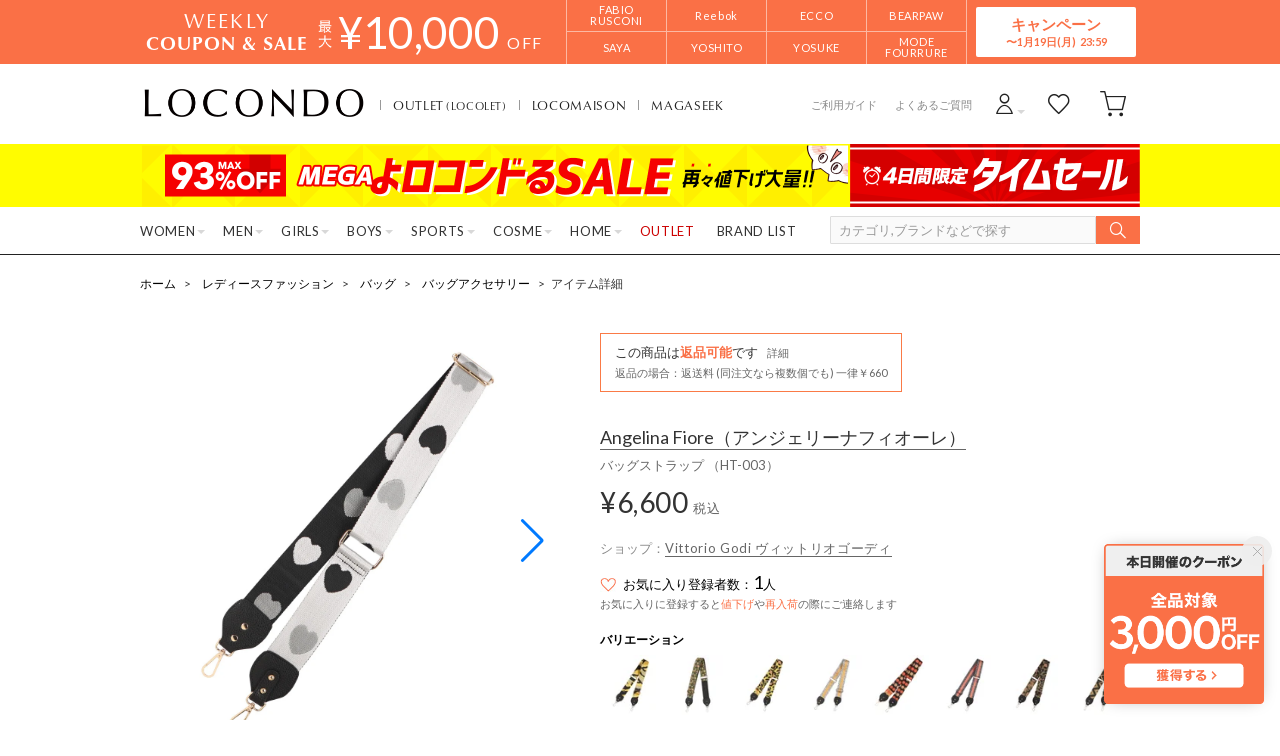

--- FILE ---
content_type: text/html;charset=UTF-8
request_url: https://www.locondo.jp/shop/commodity/SWCN1057D/A07514DU00077/
body_size: 120667
content:
<?xml version="1.0" encoding="UTF-8"?>
<!DOCTYPE html PUBLIC "-//W3C//DTD XHTML 1.0 Transitional//EN" "http://www.w3.org/TR/xhtml1/DTD/xhtml1-transitional.dtd">
<html xmlns="http://www.w3.org/1999/xhtml" xml:lang="ja" lang="ja">
<head>
<link rel="canonical" href="https://www.locondo.jp/shop/commodity/SWCN1057D/A07514DU00077/">
<meta http-equiv="Content-Type" content="text/html; charset=utf-8" />
<meta http-equiv="X-UA-Compatible" content="IE=edge" />
<meta name="keywords" content="アンジェリーナフィオーレ Angelina Fiore バッグストラップ （HT-003）,バッグアクセサリー" />
<meta name="google-site-verification" content="B-TAqMEaFaRHgwLaGu5NJugcmBcRVOCJaTiW1g9y6Js" />
<meta name="format-detection" content="telephone=no" />
<link rel="icon" href="https://media.aws.locondo.jp/contents/img/favicon.ico?rev=3ada8d3a517ad7e2107597a6750a1ef3b258368e_1768455509_491304" type="image/x-icon" />
<link rel="shortcut icon" href="https://media.aws.locondo.jp/contents/img/favicon.ico?rev=3ada8d3a517ad7e2107597a6750a1ef3b258368e_1768455509_491304" type="image/x-icon" />
<link rel="index" title="靴＆ファッション通販 ロコンド〜自宅で試着、気軽に返品" href="https://www.locondo.jp" />
<meta property="fb:admins" content="100001871373951" />
<title>アンジェリーナフィオーレ Angelina Fiore バッグストラップ （HT-003） -靴＆ファッション通販 ロコンド〜自宅で試着、気軽に返品</title>
<meta name="description" content="アンジェリーナフィオーレ Angelina Fiore バッグストラップ （HT-003）" />
<meta name="robots" content="INDEX,FOLLOW" />
<meta property="og:type" content="website" />
<meta property="og:title" content="アンジェリーナフィオーレ Angelina Fiore バッグストラップ （HT-003） -靴＆ファッション通販 ロコンド〜自宅で試着、気軽に返品" />
<meta property="og:url" content="https://www.locondo.jp/shop/commodity/SWCN1057D/A07514DU00077/" />
<meta property="og:site_name" content="靴＆ファッション通販 ロコンド〜自宅で試着、気軽に返品" />
<meta property="og:image" content="https://sc3.locondo.jp/contents/commodity_image/A0/A07514DU00077_1_m.jpg" />
<meta property="og:image:secure_url" content="https://sc3.locondo.jp/contents/commodity_image/A0/A07514DU00077_1_m.jpg" /> 
<meta property="og:image:width" content="410" /> 
<meta property="og:image:height" content="410" />
<script type="text/javascript">
  var __ti = 'b031deef-a8cd-4b20-ae31-0c2d3531a784';
  var __vi = 'b031deef-a8cd-4b20-ae31-0c2d3531a784';
  var __dm = 'pc';
  var __he = '';
  var __cc = '';
  var __si = 'locondo';
  var __ts = '20260118093145';
  var __tu = 'https://analysis.aws.locondo.jp/tracking';
  var __rf = document.referrer;
  var __hf = document.location.href;
  var __pt = document.location.href.split('?')[0];
  var __pl = navigator.platform;

  // SHOPOP トラッキングAPI URL
  var __shopopTrackingImageApiUrl = 'https://analysis.aws.locondo.jp/shopop/tracking';

</script>
<script defer src="https://resources-locondo.aws.locondo.jp/resources/js/analysis/tracker.js?rev=3ada8d3a517ad7e2107597a6750a1ef3b258368e_1768455509_491304"></script>
<!-- affiliate -->
<script defer src='https://resources-locondo.aws.locondo.jp/resources/js/affiliate/click.js?rev=3ada8d3a517ad7e2107597a6750a1ef3b258368e_1768455509_491304'></script>
<!-- /affiliate -->
<link href="https://media.aws.locondo.jp/contents/css/utility_locondo.css?rev=3ada8d3a517ad7e2107597a6750a1ef3b258368e_1768455509_491304" rel="stylesheet">
<link href="https://media.aws.locondo.jp/contents/css/pc/common-base.css?rev=3ada8d3a517ad7e2107597a6750a1ef3b258368e_1768455509_491304" rel="stylesheet">
<link href="https://media.aws.locondo.jp/contents/css/pc/common-locondo_style.css?rev=3ada8d3a517ad7e2107597a6750a1ef3b258368e_1768455509_491304" rel="stylesheet">
<link href="https://media.aws.locondo.jp/contents/css/pc/common-header.css?rev=3ada8d3a517ad7e2107597a6750a1ef3b258368e_1768455509_491304" rel="stylesheet">
<link href="https://media.aws.locondo.jp/contents/css/locondo_gnavCategoryList.css?rev=3ada8d3a517ad7e2107597a6750a1ef3b258368e_1768455509_491304" rel="stylesheet">
<link href="https://media.aws.locondo.jp/contents/css/pc/common-footer.css?rev=3ada8d3a517ad7e2107597a6750a1ef3b258368e_1768455509_491304" rel="stylesheet">
<link href="https://media.aws.locondo.jp/contents/css/pc/common-switching.css?rev=3ada8d3a517ad7e2107597a6750a1ef3b258368e_1768455509_491304" rel="stylesheet">
<link href="https://use.typekit.net/tbm3ywj.css" rel="stylesheet">
<link rel="preconnect" href="https://fonts.googleapis.com">
<link rel="preconnect" href="https://fonts.gstatic.com" crossorigin>
<link href="https://fonts.googleapis.com/css2?family=Lato:wght@100;300;400;700;900&display=swap" rel="stylesheet">
<link rel="stylesheet" href="https://fonts.googleapis.com/css2?family=Material+Symbols+Outlined:opsz,wght,FILL,GRAD@20..48,100..700,0..1,-50..200" />
<script
  src="https://ajax.googleapis.com/ajax/libs/jquery/3.7.1/jquery.min.js"
  integrity="sha256-/JqT3SQfawRcv/BIHPThkBvs0OEvtFFmqPF/lYI/Cxo=" crossorigin="anonymous"></script>
<script
  src="https://cdn.jsdelivr.net/npm/jquery-validation@1.20.1/dist/jquery.validate.min.js" integrity="sha256-0xVRcEF27BnewkTwGDpseENfeitZEOsQAVSlDc7PgG0=" crossorigin="anonymous"></script>

<script
  src="https://cdnjs.cloudflare.com/ajax/libs/handlebars.js/4.7.8/handlebars.min.js"
  integrity="sha512-E1dSFxg+wsfJ4HKjutk/WaCzK7S2wv1POn1RRPGh8ZK+ag9l244Vqxji3r6wgz9YBf6+vhQEYJZpSjqWFPg9gg==" crossorigin="anonymous" referrerpolicy="no-referrer"></script>
<script defer src="https://resources-locondo.aws.locondo.jp/resources/js/templates/measurement.template.js?rev=3ada8d3a517ad7e2107597a6750a1ef3b258368e_1768455509_491304"></script>
<!-- just-handlebars-helpers -->
<script src="https://media.aws.locondo.jp/contents/js/libs/just-handlebars-helpers@1.0.19/dist/h.no-moment.js?rev=3ada8d3a517ad7e2107597a6750a1ef3b258368e_1768455509_491304"></script>
<script>
  // Register just-handlebars-helpers with handlebars
  H.registerHelpers(Handlebars);
  
  // レビュー小数点切り上げ
  Handlebars.registerHelper('distanceFixed', function(distance) {
    return Number(distance.toFixed(1));
  });
</script>

<script src="https://resources-locondo.aws.locondo.jp/resources/js/menu/categoryMenu.js?rev=3ada8d3a517ad7e2107597a6750a1ef3b258368e_1768455509_491304"></script>
<script src="https://resources-locondo.aws.locondo.jp/resources/js/recommend-draw.js?rev=3ada8d3a517ad7e2107597a6750a1ef3b258368e_1768455509_491304"></script>
<script src="https://media.aws.locondo.jp/contents/js/pc/common.js?rev=3ada8d3a517ad7e2107597a6750a1ef3b258368e_1768455509_491304"></script>
<script src="https://media.aws.locondo.jp/contents/js/locondo_gnavCategoryList.js?rev=3ada8d3a517ad7e2107597a6750a1ef3b258368e_1768455509_491304"></script>
<script>
if (typeof isQA !== 'undefined' && isQA) {
  const script = document.createElement('script');
  script.src = 'https://code.jquery.com/jquery-migrate-3.5.2.js';
  document.head.appendChild(script);
}
</script>

<script src="https://resources-locondo.aws.locondo.jp/resources/js/store.legacy.min.js?rev=3ada8d3a517ad7e2107597a6750a1ef3b258368e_1768455509_491304"></script>
<script src="https://resources-locondo.aws.locondo.jp/resources/js/search/search-history.js?rev=3ada8d3a517ad7e2107597a6750a1ef3b258368e_1768455509_491304"></script>
<!-- Remodal -->
<script src="https://media.aws.locondo.jp/contents/js/libs/Remodal/remodal.js?rev=3ada8d3a517ad7e2107597a6750a1ef3b258368e_1768455509_491304"></script>
<link href="https://media.aws.locondo.jp/contents/js/libs/Remodal/remodal-default-theme.css?rev=3ada8d3a517ad7e2107597a6750a1ef3b258368e_1768455509_491304" rel="stylesheet">
<link href="https://media.aws.locondo.jp/contents/js/libs/Remodal/remodal.css?rev=3ada8d3a517ad7e2107597a6750a1ef3b258368e_1768455509_491304" rel="stylesheet">
<!-- lazyload -->
<script src="https://media.aws.locondo.jp/contents/js/libs/lazyload/lazyload.min.js?rev=3ada8d3a517ad7e2107597a6750a1ef3b258368e_1768455509_491304"></script>
<script src="https://media.aws.locondo.jp/contents/js/libs/lazyload/lazyload.instance.js?rev=3ada8d3a517ad7e2107597a6750a1ef3b258368e_1768455509_491304"></script>
<link href="https://media.aws.locondo.jp/contents/js/libs/lazyload/lazyload.css?rev=3ada8d3a517ad7e2107597a6750a1ef3b258368e_1768455509_491304" rel="stylesheet">
<!-- gsap -->
<script
  src="https://cdnjs.cloudflare.com/ajax/libs/gsap/3.11.4/gsap.min.js"
  integrity="sha256-s2dk+vF/KAPE7zpeoYsBh9ya5msT7CU8cd2zF40sz1I=" crossorigin="anonymous"></script>
<script
  src="https://cdnjs.cloudflare.com/ajax/libs/gsap/3.11.4/ScrollTrigger.min.js"
  integrity="sha256-7NXsd6Mk3ofC6GLTsINNOQhE9/eS5Ac3uzkQ220vlSg=" crossorigin="anonymous"></script>
<link href="https://media.aws.locondo.jp/contents/js/libs/uikit/css/uikit-locondo.css?rev=3ada8d3a517ad7e2107597a6750a1ef3b258368e_1768455509_491304" rel="stylesheet">
<script 
  src="https://cdn.jsdelivr.net/npm/uikit@3.11.1/dist/js/uikit.min.js"
  integrity="sha256-ZOFigV5yX4v9o+n9usKotr5fl9TV4T5JizfqhsXTAPY=" crossorigin="anonymous"></script>
<script
  src="https://cdn.jsdelivr.net/npm/uikit@3.21.4/dist/js/uikit-icons.min.js"
  integrity="sha256-XID2iJmvBVrsn3pKfMiZzX0n10U1jb4TxB2dA9tVSuc=" crossorigin="anonymous"></script>

<script src="https://cdn.jsdelivr.net/npm/awesomplete@1.1.7/awesomplete.min.js" integrity="sha256-uIzSDOeVUkUYCZEFAQi3ZMFKF5hufq4trukic+t/dd8=" crossorigin="anonymous"></script>
<link rel="stylesheet" href="https://cdn.jsdelivr.net/npm/awesomplete@1.1.7/awesomplete.min.css">

<link rel="stylesheet" href="https://cdn.jsdelivr.net/npm/bxslider@4.2.17/dist/jquery.bxslider.min.css"
  integrity="sha256-0MhmGD1cJKW5AXubF75G3LpaYwtfXxTENG8ff+Fu3W4=" crossorigin="anonymous">
<script src="https://cdn.jsdelivr.net/npm/bxslider@4.2.17/dist/jquery.bxslider.min.js"
  integrity="sha256-zguMnI7qs4T0FNDcnApsqfm5WRWPHH6U0JJUoxOMfPY=" crossorigin="anonymous"></script>
<!-- TCB -->
<link href="https://media.aws.locondo.jp/contents/css/pc/content-tcb.css?rev=3ada8d3a517ad7e2107597a6750a1ef3b258368e_1768455509_491304" rel="stylesheet">
<script src="https://media.aws.locondo.jp/contents/js/pc/pc-tcb.js?rev=3ada8d3a517ad7e2107597a6750a1ef3b258368e_1768455509_491304"></script>

<script src="https://resources-locondo.aws.locondo.jp/resources/js/common/jquery.notification-badge.js?rev=3ada8d3a517ad7e2107597a6750a1ef3b258368e_1768455509_491304" type="text/javascript"></script>

<script type="text/javascript" src='https://media.aws.locondo.jp/contents/js/fnLoading.js?rev=3ada8d3a517ad7e2107597a6750a1ef3b258368e_1768455509_491304'></script>
<script type="text/javascript" src="https://resources-locondo.aws.locondo.jp/resources/js/ios/jquery.cart.js?rev=3ada8d3a517ad7e2107597a6750a1ef3b258368e_1768455509_491304"></script>


<script async src="https://s.yimg.jp/images/listing/tool/cv/ytag.js"></script>
<script>
window.yjDataLayer = window.yjDataLayer || [];
function ytag() { yjDataLayer.push(arguments); }
ytag({
  "type":"yss_retargeting",
  "config": {
    "yahoo_ss_retargeting_id": "1000006379",
    "yahoo_sstag_custom_params": {
    }
  }
});
ytag({"type":"ycl_cookie"});
</script>

</head>

<body  class="site_locondo" data-displaymode="pc" data-marketplace="locondo">
  <!--CustomerCode-->
<script>
  const gaCustomerCode = $('#gaCustomerCode').val();
  const gaCustomerGroupId = $('#gaCustomerGroupId').val();
  const canPushGA = (gaCustomerCode !== '' && gaCustomerCode !== undefined) ? true : false; 

  if(canPushGA) {
    const userData = {
    login_id: gaCustomerCode,
    user_status: gaCustomerGroupId
    };
    window.dataLayer = window.dataLayer || [];
    window.dataLayer.push(userData);
  }
</script>

<input type="hidden" id="baseUrl" value='/shop/'/>
<input type="hidden" id="api_url_base" value='https://api.aws.locondo.jp'>
<input type="hidden" id="ranking_api_url" value='https://api.aws.locondo.jp/bestsellers.jsonp'>
<input type="hidden" id="commodities_api_url" value='https://api.aws.locondo.jp/commodities.jsonp'>
<input type="hidden" id="recommend_api_url" value='https://api.aws.locondo.jp/similarities.jsonp'>
<input type="hidden" id="reviews_api_url" value='https://api.aws.locondo.jp/reviews.jsonp'>
<input type="hidden" id="reviews_count_api_url" value='https://api.aws.locondo.jp/reviews-count.jsonp'>

<input type="hidden" id="url_base" value="/shop/">
<input type="hidden" id="image_url_base" value="https://sc3.locondo.jp/contents/"><input type="hidden" id="css_url_base"   value="https://media.aws.locondo.jp/contents/"><input type="hidden" id="displayMode" value="pc">

<!-- webapp/WEB-INF/pc/templates/header-locondo.jsp -->
<script type="text/javascript" src="https://resources-locondo.aws.locondo.jp/resources/js/suggestSearch/pc-suggest.js?rev=3ada8d3a517ad7e2107597a6750a1ef3b258368e_1768455509_491304"></script>
<noscript>
  <div class="noscript">
    <div class="noscript-inner">
      <p>
        <strong>お使いのブラウザは、JavaScript機能が有効になっていません。</strong>
      </p>
      <p>このウェブサイトの機能をご利用される場合は、お使いのブラウザでJavaScriptを有効にしてください。</p>
    </div>
  </div>
</noscript>

<div id="header_top" class="locondo"> <!-- お知らせ欄 -->
  <div class="clearfix info-ld" id="info_box_top">
    <!-- ●●● 260117フローティングバナー ●●● -->
<!--○○○ 全品クーポン PC,SP共通 ○○○-->
<div id="jadeFixedBnr" style="display: none; background: transparent !important;">
    <div class="jadeFixedBnr__wrap">
        <a href="https://www.locondo.jp/shop/contents/entry_coupon"
            onclick="gtag('event', 'click_event', {'click_category': 'floatingBnr','click_label': '260117_LDcoupon','click_action': 'banner'});"
            style="background: transparent!important;">
            <img src="//media.aws.locondo.jp/contents/brands/image_gcs/sales-promo/floatingbnr_260117_LD.png"></a>
        <span id="jadeFixedBnr__close" onclick="$.jadeFixedBnrClose();" uk-icon="icon: close; ratio: 0.75"
            style="opacity: 0.9;"></span>
    </div>
    <style>
        #ai-trg-icon {
            display: none;
        }
    </style>
</div>
<script src="https://media.aws.locondo.jp/_assets/js/jadeFixedBnr.js"></script>
<link href="https://media.aws.locondo.jp/_assets/css/jadeFixedBnr.css" rel="stylesheet"><style>
/* 【2025】スマリCPN開催中（12/8〜26/1/25） */
.js-return-tab .smari-campaign-pop {
  display: block !important;
}
.return-smari_banner {
  display: block !important;
}
</style><!-- ▼▼▼（PC）新TCB ▼▼▼▼▼▼ -->
<div class="tcb_container_outer">
<div class="tcb_bar">
  <div class="tcb_bar-title">
    <span class="tcb_band_title"><em>WEEKLY</em>COUPON & SALE</span>
    <div class="tcb_maxoff">
      <small class="tcb_band_max">MAX</small>
      <strong>¥<span id="tcb_band_price"></span></strong>
      <small class="tcb_band_off">OFF</small>
    </div>
  </div>
  <div class="tcb_bar-brand"></div>
  <div class="tcb_bar-anc"><a href="javascript:void(0)">キャンペーン<span id="tcb_bar-anc_endday"></span></a></div>
</div>  
</div>

  <div class="tcb_container remodal"  data-remodal-id="tcbModal" data-remodal-options="hashTracking: false">
    <button data-remodal-action="close" class="remodal-close"></button>
    <div class="tcb_container_inner">


    <div class="tcb_container_header">
    </div>

    <div class="col-pc-4 tcb_contents">

    <div class="nowloading">
      <div class="sk-fading-circle">
        <div class="sk-circle1 sk-circle"></div>
        <div class="sk-circle2 sk-circle"></div>
        <div class="sk-circle3 sk-circle"></div>
        <div class="sk-circle4 sk-circle"></div>
        <div class="sk-circle5 sk-circle"></div>
        <div class="sk-circle6 sk-circle"></div>
        <div class="sk-circle7 sk-circle"></div>
        <div class="sk-circle8 sk-circle"></div>
        <div class="sk-circle9 sk-circle"></div>
        <div class="sk-circle10 sk-circle"></div>
        <div class="sk-circle11 sk-circle"></div>
        <div class="sk-circle12 sk-circle"></div>
      </div>
    </div>  

  <!-- tcbModalで挿入 -->

</div><!-- tcb_contents -->
</div><!-- tcb_container_inner -->
</div><!-- tcb_container --></div>
  <!-- /お知らせ欄 -->
  <div id="header_ver5">
    <!-- section nav common -->
    <div id="nav_container_common">
      <!-- section siteCI -->
      <h1>
        <a href="/shop/" title="LOCONDO.jp" onclick="gtag('event', 'click_event', {'click_category': 'headerGnav', 'click_label': 'gnavLOCONDO_Logo', 'click_action': 'text'});">
          靴とファッションの通販サイト ロコンド
        </a>
      </h1>
      <!-- section marketPlace -->
      <ul id="marketPlace" class="marketPlace -locondo">
        <li class="mp_item -locolet"><a href="/shop/contents/locolet" onclick="gtag('event', 'click_event', {'click_category': 'headerMp', 'click_label': 'LOCONDOtoLOCOLET', 'click_action': 'text'});">OUTLET<span>(LOCOLET)</span></a></li>
        <li class="mp_item -maison"><a href="/shop/contents/locomaison" onclick="gtag('event', 'click_event', {'click_category': 'headerMp', 'click_label': 'LOCONDOtoMAISON', 'click_action': 'text'});">LOCOMAISON</a></li>
        <li class="mp_item -magaseek"><a href="/shop/search?commercialType=2&currentPage=1&alignmentSequence=recommend_commodity_rank%20asc&relationalContentKeyword=mil" onclick="gtag('event', 'click_event', {'click_category': 'headerMp', 'click_label': 'LOCONDOtoMAGASEEK', 'click_action': 'text'});">MAGASEEK</a></li>
      </ul>
      <!-- section user info -->
      <ul id="nav_user">
        <li class="Dropdown center">
          <a href="/shop/login" id="user_login" onclick="gtag('event', 'click_event', {'click_category': 'headerGnav', 'click_label': 'gnavLOCONDO_Login', 'click_action': 'text'});">
            <span>ログイン</span>
          </a>
          <div id="is_logout" class="drop">
            <ul>
              <li id="btn_login">
                <a href="/shop/login" onclick="gtag('event', 'click_event', {'click_category': 'headerGnav', 'click_label': 'gnavLOCONDO_Login', 'click_action': 'text'});">
                ログイン
                </a>
              </li>
              <li id="btn_regi">
                <a href="/shop/customer/customer-register" onclick="gtag('event', 'click_event', {'click_category': 'headerGnav', 'click_label': 'gnavLOCONDO_Register', 'click_action': 'text'});">
                ロコンド通販会員登録(無料)
                </a>
              </li>
            </ul>
          </div>
        </li>
        <li>
          <a href="/shop/mypage/favorite-list/" id="user_favorite" class="arr_none" onclick="gtag('event', 'click_event', {'click_category': 'headerGnav', 'click_label': 'gnavLOCONDO_Fav', 'click_action': 'text'});">
            <span>お気に入り</span>
          </a>
        </li>
        <li>
          <a href="/shop/cart/?commercialType=0" id="user_cart" onclick="gtag('event', 'click_event', {'click_category': 'headerGnav', 'click_label': 'gnavLOCONDO_Cart', 'click_action': 'text'});">
            <span>カート</span>
            <div id="cart_num" class="lc-u-displayNone"></div>
          </a>
        </li>
      </ul>
      <!-- section guide_contact -->
      <ul id="header_guide_contact">
        <li><a href="/shop/contents/guide" onclick="gtag('event', 'click_event', {'click_category': 'headerGnav', 'click_label': 'gnavLOCONDO_Guide', 'click_action': 'text'});">ご利用ガイド</a></li>
        <li><a href="https://faq.locondo.jp/" target="_blank" onclick="gtag('event', 'click_event', {'click_category': 'headerGnav', 'click_label': 'gnavLOCONDO_Faq', 'click_action': 'text'});">よくあるご質問</a></li>
      </ul>
    </div>

    <!-- お知らせ欄 -->
    <div class="clearfix info-ld" id="info_box_bottom">
      <!-- ●●●（PC）プロモ 260116 【ロコンド】メガ＋タイムセール●●● -->
<style>
  /* 背景色 */
  .info-promo-1610.ld {
    background: #fffc00;
  }

  .info-promo-1610.ld .link-timetable {
    left: 0;
    width: 710px;
  }

  .info-promo-1610.ld .link-hyper1 {
    left: 710px;
    width: 290px;
  }

  /*▼2枠時使うこと▼*/
  .info-promo-1610.ld .inner-wrap {
    height: 64px;
  }

  .info-promo-1610.ld .inner-wrap:before {
    width: 70%;
    height: 100%;
    content: "";
    position: absolute;
    top: 0;
    /* background: #fccddb; */
    /* right: -700px; */
    /*background: url(//media.aws.locondo.jp/contents/brands/image_gcs/sales-promo/info-pcbg-ws191206_ls.png);*/
    background-position: left;
    background-size: cover;
  }

  .info-promo-1610.ld .info-image {
    position: absolute;
    left: 50%;
    margin-left: -500px;
  }

  .info-promo-1610.ld {
    /* background: url(//media.aws.locondo.jp/contents/brands/image_gcs/sales-promo/info-pcbg-ws200717.png); */
    background-position: center;
    background-size: cover;
  }

  .info-promo-1610.ld .inner-wrap {
    height: 63px;
    background: url(//media.aws.locondo.jp/contents/brands/image_gcs/sales-promo/info-pc-ws260116.png) no-repeat;
    /* 背景の上に重ねる画像を指定してください */
    background-position: 50% 50%;
    background-size: 100%;
  }
</style>
<div class="info-promo-1610 clearfix ld">
  <div class="inner-wrap">
    <a class="link-timetable"
      href="//www.locondo.jp/shop/search?alignmentSearch=3&commercialType=0|1|2|3&relationalContentKeyword=yorokondoru260116"
      onclick="gtag('event', 'click_event', {'click_category': 'headerinfo','click_label': '260116_yorokondoru','click_action': 'banner'});"></a>
    <a class="link-hyper1"
      href="//www.locondo.jp/shop/search?campaignType=3&maxCampaignPeriod=14&commercialType=0|1|2|3&relationalContentKeyword=timesale260116"
      onclick="gtag('event', 'click_event', {'click_category': 'headerinfo','click_label': '260116_timesale','click_action': 'banner'});"></a>
  </div>
</div></div>
    <!-- /お知らせ欄 -->

    <!-- section nav global -->
    <div class="gNav nav_container_global">
      <div class="wrap-gNav_largeCategory">
        <ul class="gNav_largeCategory dropBtn">
          <li class="gNav_index cateL"><span class="action_area">WOMEN</span>
            <div class="gNav_dropWrapper">
              <div class="gNav_dropInner" id="_js_gNav_cateL">
                <ul id="_js_gNav_cateL_1"></ul>
                <ul id="_js_gNav_cateL_2"></ul>
                <ul id="_js_gNav_cateL_3"></ul>
                <ul id="_js_gNav_cateL_4"></ul>
                <ul id="_js_gNav_cateL_5">
                  <li class="nav_listHeading_locolet nav_listHeading"><a href="/shop/category/L/?commercialType=1&hiderc=1" onclick="gtag('event', 'click_event', {'click_category': 'headerGnavCategory', 'click_label': 'gnavLOCONDO_Category_L_Outlet', 'click_action': 'text'});">アウトレット</a></li>
                  <li class="nav_linkAll"><a href="/shop/category/L/" onclick="gtag('event', 'click_event', {'click_category': 'headerGnavCategory', 'click_label': 'gnavLOCONDO_Category_L', 'click_action': 'text'});">レディースすべてを見る</a></li>
                </ul>
              </div>
            </div>
            <script type="text/x-handlebars-template" id="template_gNav_cateL_1">
              {{#each this}}
                {{#if (eq category.pc_col "1")}}
                  <li class="nav_listHeading" data-item="{{category.code}}"><a href="/shop/category/{{category.code}}/" onclick="gtag('event', 'click_event', {'click_category': 'headerGnavCategory', 'click_label': 'gnavLOCONDO_Category_{{category.code}}', 'click_action': 'text'});">{{category.name}}</a></li>
                  {{#each category_child}}
                    <li data-item="{{code}}"><a href="/shop/category/{{code}}/" onclick="gtag('event', 'click_event', {'click_category': 'headerGnavCategory', 'click_label': 'gnavLOCONDO_Category_{{code}}', 'click_action': 'text'});">{{name}}</a></li>
                  {{/each}}
                {{/if}}
              {{/each}}
            </script>
            <script type="text/x-handlebars-template" id="template_gNav_cateL_2">
              {{#each this}}
                {{#if (eq category.pc_col "2")}}
                  <li class="nav_listHeading" data-item="{{category.code}}"><a href="/shop/category/{{category.code}}/" onclick="gtag('event', 'click_event', {'click_category': 'headerGnavCategory', 'click_label': 'gnavLOCONDO_Category_{{category.code}}', 'click_action': 'text'});">{{category.name}}</a></li>
                  {{#each category_child}}
                    <li data-item="{{code}}"><a href="/shop/category/{{code}}/" onclick="gtag('event', 'click_event', {'click_category': 'headerGnavCategory', 'click_label': 'gnavLOCONDO_Category_{{code}}', 'click_action': 'text'});">{{name}}</a></li>
                  {{/each}}
                {{/if}}
              {{/each}}
            </script>
            <script type="text/x-handlebars-template" id="template_gNav_cateL_3">
              {{#each this}}
                {{#if (eq category.pc_col "3")}}  
                  <li class="nav_listHeading" data-item="{{category.code}}"><a href="/shop/category/{{category.code}}/" onclick="gtag('event', 'click_event', {'click_category': 'headerGnavCategory', 'click_label': 'gnavLOCONDO_Category_{{category.code}}', 'click_action': 'text'});">{{category.name}}</a></li>
                  {{#each category_child}}
                    <li data-item="{{code}}"><a href="/shop/category/{{code}}/" onclick="gtag('event', 'click_event', {'click_category': 'headerGnavCategory', 'click_label': 'gnavLOCONDO_Category_{{code}}', 'click_action': 'text'});">{{name}}</a></li>
                  {{/each}}
                {{/if}}
              {{/each}}
            </script>
            <script type="text/x-handlebars-template" id="template_gNav_cateL_4">
              {{#each this}}
                {{#if (eq category.pc_col "4")}}
                  <li class="nav_listHeading" data-item="{{category.code}}"><a href="/shop/category/{{category.code}}/" onclick="gtag('event', 'click_event', {'click_category': 'headerGnavCategory', 'click_label': 'gnavLOCONDO_Category_{{category.code}}', 'click_action': 'text'});">{{category.name}}</a></li>
                  {{#each category_child}}
                    <li data-item="{{code}}"><a href="/shop/category/{{code}}/" onclick="gtag('event', 'click_event', {'click_category': 'headerGnavCategory', 'click_label': 'gnavLOCONDO_Category_{{code}}', 'click_action': 'text'});">{{name}}</a></li>
                  {{/each}}
                {{/if}}
              {{/each}}
            </script>
            <script type="text/x-handlebars-template" id="template_gNav_cateL_5">
              {{#each this}}
                {{#if (eq category.pc_col "5")}}
                  <li class="nav_listHeading" data-item="{{category.code}}"><a href="/shop/category/{{category.code}}/" onclick="gtag('event', 'click_event', {'click_category': 'headerGnavCategory', 'click_label': 'gnavLOCONDO_Category_{{category.code}}', 'click_action': 'text'});">{{category.name}}</a></li>
                  {{#each category_child}}
                    <li data-item="{{code}}"><a href="/shop/category/{{code}}/" onclick="gtag('event', 'click_event', {'click_category': 'headerGnavCategory', 'click_label': 'gnavLOCONDO_Category_{{code}}', 'click_action': 'text'});">{{name}}</a></li>
                  {{/each}}
                {{/if}}
              {{/each}}
            </script>
          </li>
          <li class="gNav_index cateM"><span class="action_area">MEN</span>
            <div class="gNav_dropWrapper">
              <div class="gNav_dropInner" id="_js_gNav_cateM">
                <ul id="_js_gNav_cateM_1"></ul>
                <ul id="_js_gNav_cateM_2"></ul>
                <ul id="_js_gNav_cateM_3"></ul>
                <ul id="_js_gNav_cateM_4"></ul>
                <ul id="_js_gNav_cateM_5">
                  <li class="nav_listHeading_locolet nav_listHeading"><a href="/shop/category/M/?commercialType=1&hiderc=1" onclick="gtag('event', 'click_event', {'click_category': 'headerGnavCategory', 'click_label': 'gnavLOCONDO_Category_M_Outlet', 'click_action': 'text'});">アウトレット</a></li>
                <li class="nav_linkAll"><a href="/shop/category/M/" onclick="gtag('event', 'click_event', {'click_category': 'headerGnavCategory', 'click_label': 'gnavLOCONDO_Category_M', 'click_action': 'text'});">メンズすべてを見る</a></li>
                </ul>
              </div>
            </div>
            <script type="text/x-handlebars-template" id="template_gNav_cateM_1">
              {{#each this}}
                {{#if (eq category.pc_col "1")}}
                  <li class="nav_listHeading" data-item="{{category.code}}"><a href="/shop/category/{{category.code}}/" onclick="gtag('event', 'click_event', {'click_category': 'headerGnavCategory', 'click_label': 'gnavLOCONDO_Category_{{category.code}}', 'click_action': 'text'});">{{category.name}}</a></li>
                  {{#each category_child}}
                    <li data-item="{{code}}"><a href="/shop/category/{{code}}/" onclick="gtag('event', 'click_event', {'click_category': 'headerGnavCategory', 'click_label': 'gnavLOCONDO_Category_{{code}}', 'click_action': 'text'});">{{name}}</a></li>
                  {{/each}}
                {{/if}}
              {{/each}}
            </script>
            <script type="text/x-handlebars-template" id="template_gNav_cateM_2">
              {{#each this}}
                {{#if (eq category.pc_col "2")}}
                  <li class="nav_listHeading" data-item="{{category.code}}"><a href="/shop/category/{{category.code}}/" onclick="gtag('event', 'click_event', {'click_category': 'headerGnavCategory', 'click_label': 'gnavLOCONDO_Category_{{category.code}}', 'click_action': 'text'});">{{category.name}}</a></li>
                  {{#each category_child}}
                    <li data-item="{{code}}"><a href="/shop/category/{{code}}/" onclick="gtag('event', 'click_event', {'click_category': 'headerGnavCategory', 'click_label': 'gnavLOCONDO_Category_{{code}}', 'click_action': 'text'});">{{name}}</a></li>
                  {{/each}}
                {{/if}}
              {{/each}}
            </script>
            <script type="text/x-handlebars-template" id="template_gNav_cateM_3">
              {{#each this}}
                {{#if (eq category.pc_col "3")}}
                  <li class="nav_listHeading" data-item="{{category.code}}"><a href="/shop/category/{{category.code}}/" onclick="gtag('event', 'click_event', {'click_category': 'headerGnavCategory', 'click_label': 'gnavLOCONDO_Category_{{category.code}}', 'click_action': 'text'});">{{category.name}}</a></li>
                  {{#each category_child}}
                    <li data-item="{{code}}"><a href="/shop/category/{{code}}/" onclick="gtag('event', 'click_event', {'click_category': 'headerGnavCategory', 'click_label': 'gnavLOCONDO_Category_{{code}}', 'click_action': 'text'});">{{name}}</a></li>
                  {{/each}}
                {{/if}}
              {{/each}}
            </script>
            <script type="text/x-handlebars-template" id="template_gNav_cateM_4">
              {{#each this}}
                {{#if (eq category.pc_col "4")}}
                  <li class="nav_listHeading" data-item="{{category.code}}"><a href="/shop/category/{{category.code}}/" onclick="gtag('event', 'click_event', {'click_category': 'headerGnavCategory', 'click_label': 'gnavLOCONDO_Category_{{category.code}}', 'click_action': 'text'});">{{category.name}}</a></li>
                  {{#each category_child}}
                    <li data-item="{{code}}"><a href="/shop/category/{{code}}/" onclick="gtag('event', 'click_event', {'click_category': 'headerGnavCategory', 'click_label': 'gnavLOCONDO_Category_{{code}}', 'click_action': 'text'});">{{name}}</a></li>
                  {{/each}}
                {{/if}}
              {{/each}}
            </script>
            <script type="text/x-handlebars-template" id="template_gNav_cateM_5">
              {{#each this}}
                {{#if (eq category.pc_col "5")}}
                  <li class="nav_listHeading" data-item="{{category.code}}"><a href="/shop/category/{{category.code}}/" onclick="gtag('event', 'click_event', {'click_category': 'headerGnavCategory', 'click_label': 'gnavLOCONDO_Category_{{category.code}}', 'click_action': 'text'});">{{category.name}}</a></li>
                  {{#each category_child}}
                    <li data-item="{{code}}"><a href="/shop/category/{{code}}/" onclick="gtag('event', 'click_event', {'click_category': 'headerGnavCategory', 'click_label': 'gnavLOCONDO_Category_{{code}}', 'click_action': 'text'});">{{name}}</a></li>
                  {{/each}}
                {{/if}}
              {{/each}}
            </script>
          </li>
          <li class="gNav_index cateK cateK-g"><span class="action_area">GIRLS</span>
            <div class="gNav_dropWrapper">
              <div class="gNav_dropInner" id="_js_gNav_cateGirls">
                <ul id="_js_gNav_cateGirls_1"></ul>
                <ul id="_js_gNav_cateGirls_2"></ul>
                <ul id="_js_gNav_cateGirls_3"></ul>
                <ul id="_js_gNav_cateGirls_4"></ul>
                <ul id="_js_gNav_cateGirls_5">
                  <li class="nav_listHeading_locolet nav_listHeading"><a href="/shop/category/apparel_k_g/?commercialType=1&hiderc=1" onclick="gtag('event', 'click_event', {'click_category': 'headerGnavCategory', 'click_label': 'gnavLOCONDO_Category_apparel_k_g_Outlet', 'click_action': 'text'});">アウトレット</a></li>
                  <li class="nav_linkAll"><a href="/shop/category/apparel_k_g/" onclick="gtag('event', 'click_event', {'click_category': 'headerGnavCategory', 'click_label': 'gnavLOCONDO_Category_apparel_k_g', 'click_action': 'text'});">ガールズすべてを見る</a></li>
                </ul>
              </div>
            </div>
            <script type="text/x-handlebars-template" id="template_gNav_cateGirls_1">
              {{#each this}}
                {{#if (eq category.pc_col "1")}}
                  <li class="nav_listHeading" data-item="{{category.code}}"><a href="/shop/category/{{category.code}}/" onclick="gtag('event', 'click_event', {'click_category': 'headerGnavCategory', 'click_label': 'gnavLOCONDO_Category_{{category.code}}', 'click_action': 'text'});">{{category.name}}</a></li>
                  {{#each category_child}}
                    <li data-item="{{code}}"><a href="/shop/category/{{code}}/" onclick="gtag('event', 'click_event', {'click_category': 'headerGnavCategory', 'click_label': 'gnavLOCONDO_Category_{{code}}', 'click_action': 'text'});">{{name}}</a></li>
                  {{/each}}
                {{/if}}
              {{/each}}
            </script>
            <script type="text/x-handlebars-template" id="template_gNav_cateGirls_2">
              {{#each this}}
                {{#if (eq category.pc_col "2")}}
                  <li class="nav_listHeading" data-item="{{category.code}}"><a href="/shop/category/{{category.code}}/" onclick="gtag('event', 'click_event', {'click_category': 'headerGnavCategory', 'click_label': 'gnavLOCONDO_Category_{{category.code}}', 'click_action': 'text'});">{{category.name}}</a></li>
                  {{#each category_child}}
                    <li data-item="{{code}}"><a href="/shop/category/{{code}}/" onclick="gtag('event', 'click_event', {'click_category': 'headerGnavCategory', 'click_label': 'gnavLOCONDO_Category_{{code}}', 'click_action': 'text'});">{{name}}</a></li>
                  {{/each}}
                {{/if}}
              {{/each}}
            </script>
            <script type="text/x-handlebars-template" id="template_gNav_cateGirls_3">
              {{#each this}}
                {{#if (eq category.pc_col "3")}}
                  <li class="nav_listHeading" data-item="{{category.code}}"><a href="/shop/category/{{category.code}}/" onclick="gtag('event', 'click_event', {'click_category': 'headerGnavCategory', 'click_label': 'gnavLOCONDO_Category_{{category.code}}', 'click_action': 'text'});">{{category.name}}</a></li>
                  {{#each category_child}}
                    <li data-item="{{code}}"><a href="/shop/category/{{code}}/" onclick="gtag('event', 'click_event', {'click_category': 'headerGnavCategory', 'click_label': 'gnavLOCONDO_Category_{{code}}', 'click_action': 'text'});">{{name}}</a></li>
                  {{/each}}
                {{/if}}
              {{/each}}
            </script>
            <script type="text/x-handlebars-template" id="template_gNav_cateGirls_4">
              {{#each this}}
                {{#if (eq category.pc_col "4")}}
                  <li class="nav_listHeading" data-item="{{category.code}}"><a href="/shop/category/{{category.code}}/" onclick="gtag('event', 'click_event', {'click_category': 'headerGnavCategory', 'click_label': 'gnavLOCONDO_Category_{{category.code}}', 'click_action': 'text'});">{{category.name}}</a></li>
                  {{#each category_child}}
                    <li data-item="{{code}}"><a href="/shop/category/{{code}}/" onclick="gtag('event', 'click_event', {'click_category': 'headerGnavCategory', 'click_label': 'gnavLOCONDO_Category_{{code}}', 'click_action': 'text'});">{{name}}</a></li>
                  {{/each}}
                {{/if}}
              {{/each}}
            </script>
            <script type="text/x-handlebars-template" id="template_gNav_cateGirls_5">
              {{#each this}}
                {{#if (eq category.pc_col "5")}}
                  <li class="nav_listHeading" data-item="{{category.code}}"><a href="/shop/category/{{category.code}}/" onclick="gtag('event', 'click_event', {'click_category': 'headerGnavCategory', 'click_label': 'gnavLOCONDO_Category_{{category.code}}', 'click_action': 'text'});">{{category.name}}</a></li>
                  {{#each category_child}}
                    <li data-item="{{code}}"><a href="/shop/category/{{code}}/" onclick="gtag('event', 'click_event', {'click_category': 'headerGnavCategory', 'click_label': 'gnavLOCONDO_Category_{{code}}', 'click_action': 'text'});">{{name}}</a></li>
                  {{/each}}
                {{/if}}
              {{/each}}
            </script>
          </li>
          <li class="gNav_index cateK cateK-b"><span class="action_area">BOYS</span>
            <div class="gNav_dropWrapper">
              <div class="gNav_dropInner" id="_js_gNav_cateBoys">
                <ul id="_js_gNav_cateBoys_1"></ul>
                <ul id="_js_gNav_cateBoys_2"></ul>
                <ul id="_js_gNav_cateBoys_3"></ul>
                <ul id="_js_gNav_cateBoys_4"></ul>
                <ul id="_js_gNav_cateBoys_5">
                  <li class="nav_listHeading_locolet nav_listHeading"><a href="/shop/category/apparel_k_b/?commercialType=1&hiderc=1" onclick="gtag('event', 'click_event', {'click_category': 'headerGnavCategory', 'click_label': 'gnavLOCONDO_Category_apparel_k_b_Outlet', 'click_action': 'text'});">アウトレット</a></li>
                  <li class="nav_linkAll"><a href="/shop/category/apparel_k_b/" onclick="gtag('event', 'click_event', {'click_category': 'headerGnavCategory', 'click_label': 'gnavLOCONDO_Category_apparel_k_b', 'click_action': 'text'});">ボーイズすべてを見る</a></li>
                </ul>
              </div>
            </div>
            <script type="text/x-handlebars-template" id="template_gNav_cateBoys_1">
              {{#each this}}
                {{#if (eq category.pc_col "1")}}
                  <li class="nav_listHeading" data-item="{{category.code}}"><a href="/shop/category/{{category.code}}/" onclick="gtag('event', 'click_event', {'click_category': 'headerGnavCategory', 'click_label': 'gnavLOCONDO_Category_{{category.code}}', 'click_action': 'text'});">{{category.name}}</a></li>
                  {{#each category_child}}
                    <li data-item="{{code}}"><a href="/shop/category/{{code}}/" onclick="gtag('event', 'click_event', {'click_category': 'headerGnavCategory', 'click_label': 'gnavLOCONDO_Category_{{code}}', 'click_action': 'text'});">{{name}}</a></li>
                  {{/each}}
                {{/if}}
              {{/each}}
            </script>
            <script type="text/x-handlebars-template" id="template_gNav_cateBoys_2">
              {{#each this}}
                {{#if (eq category.pc_col "2")}}
                  <li class="nav_listHeading" data-item="{{category.code}}"><a href="/shop/category/{{category.code}}/" onclick="gtag('event', 'click_event', {'click_category': 'headerGnavCategory', 'click_label': 'gnavLOCONDO_Category_{{category.code}}', 'click_action': 'text'});">{{category.name}}</a></li>
                  {{#each category_child}}
                    <li data-item="{{code}}"><a href="/shop/category/{{code}}/">{{name}}</a></li>
                  {{/each}}
                {{/if}}
              {{/each}}
            </script>
            <script type="text/x-handlebars-template" id="template_gNav_cateBoys_3">
              {{#each this}}
                {{#if (eq category.pc_col "3")}}
                  <li class="nav_listHeading" data-item="{{category.code}}"><a href="/shop/category/{{category.code}}/" onclick="gtag('event', 'click_event', {'click_category': 'headerGnavCategory', 'click_label': 'gnavLOCONDO_Category_{{category.code}}', 'click_action': 'text'});">{{category.name}}</a></li>
                  {{#each category_child}}
                    <li data-item="{{code}}"><a href="/shop/category/{{code}}/" onclick="gtag('event', 'click_event', {'click_category': 'headerGnavCategory', 'click_label': 'gnavLOCONDO_Category_{{code}}', 'click_action': 'text'});">{{name}}</a></li>
                  {{/each}}
                {{/if}}
              {{/each}}
            </script>
            <script type="text/x-handlebars-template" id="template_gNav_cateBoys_4">
              {{#each this}}
                {{#if (eq category.pc_col "4")}}
                  <li class="nav_listHeading" data-item="{{category.code}}"><a href="/shop/category/{{category.code}}/" onclick="gtag('event', 'click_event', {'click_category': 'headerGnavCategory', 'click_label': 'gnavLOCONDO_Category_{{category.code}}', 'click_action': 'text'});">{{category.name}}</a></li>
                  {{#each category_child}}
                    <li data-item="{{code}}"><a href="/shop/category/{{code}}/" onclick="gtag('event', 'click_event', {'click_category': 'headerGnavCategory', 'click_label': 'gnavLOCONDO_Category_{{code}}', 'click_action': 'text'});">{{name}}</a></li>
                  {{/each}}
                {{/if}}
              {{/each}}
            </script>
            <script type="text/x-handlebars-template" id="template_gNav_cateBoys_5">
              {{#each this}}
                {{#if (eq category.pc_col "5")}}
                  <li class="nav_listHeading" data-item="{{category.code}}"><a href="/shop/category/{{category.code}}/" onclick="gtag('event', 'click_event', {'click_category': 'headerGnavCategory', 'click_label': 'gnavLOCONDO_Category_{{category.code}}', 'click_action': 'text'});">{{category.name}}</a></li>
                  {{#each category_child}}
                    <li data-item="{{code}}"><a href="/shop/category/{{code}}/" onclick="gtag('event', 'click_event', {'click_category': 'headerGnavCategory', 'click_label': 'gnavLOCONDO_Category_{{code}}', 'click_action': 'text'});">{{name}}</a></li>
                  {{/each}}
                {{/if}}
              {{/each}}
            </script>
          </li>
          <li class="gNav_index cateSports"><span class="action_area">SPORTS</span>
            <div class="gNav_dropWrapper">
              <div class="gNav_dropInner" id="_js_gNav_cateSports">
                <ul id="_js_gNav_cateSports_1"></ul>
                <ul id="_js_gNav_cateSports_2"></ul>
                <ul id="_js_gNav_cateSports_3"></ul>
                <ul id="_js_gNav_cateSports_4">
                  <li class="nav_listHeading_locolet nav_listHeading"><a href="/shop/category/sports_gear/?commercialType=1&hiderc=1" onclick="gtag('event', 'click_event', {'click_category': 'headerGnavCategory', 'click_label': 'gnavLOCONDO_Category_sports_gear_Outlet', 'click_action': 'text'});">アウトレット</a></li>
                  <li class="nav_linkAll"><a href="/shop/category/sports_gear/" onclick="gtag('event', 'click_event', {'click_category': 'headerGnavCategory', 'click_label': 'gnavLOCONDO_Category_sports_gear', 'click_action': 'text'});">スポーツすべてを見る</a></li>
                </ul>
              </div>
            </div>
            <script type="text/x-handlebars-template" id="template_gNav_cateSports_1">
              {{#each this}}
                {{#if (eq category.pc_col "1")}}
                  <li class="nav_listHeading" data-item="{{category.code}}"><a href="/shop/category/{{category.code}}/" onclick="gtag('event', 'click_event', {'click_category': 'headerGnavCategory', 'click_label': 'gnavLOCONDO_Category_{{category.code}}', 'click_action': 'text'});">{{category.name}}</a></li>
                  {{#each category_child}}
                    {{#if brand}}
                      <li data-item="{{code}}"><a href="/shop/brand/{{brand}}/{{../category.code}}/" onclick="gtag('event', 'click_event', {'click_category': 'headerGnavCategory', 'click_label': 'gnavLOCONDO_Brand_{{code}}', 'click_action': 'text'});">{{brand}}</a></li>
                    {{else}}
                      <li data-item="{{code}}"><a href="/shop/category/{{code}}/" onclick="gtag('event', 'click_event', {'click_category': 'headerGnavCategory', 'click_label': 'gnavLOCONDO_Category_{{code}}', 'click_action': 'text'});">{{name}}</a></li>
                    {{/if}}
                  {{/each}}
                {{/if}}
              {{/each}}
            </script>
            <script type="text/x-handlebars-template" id="template_gNav_cateSports_2">
              {{#each this}}
                {{#if (eq category.pc_col "2")}}
                  <li class="nav_listHeading" data-item="{{category.code}}"><a href="/shop/category/{{category.code}}/" onclick="gtag('event', 'click_event', {'click_category': 'headerGnavCategory', 'click_label': 'gnavLOCONDO_Category_{{category.code}}', 'click_action': 'text'});">{{category.name}}</a></li>
                  {{#each category_child}}
                    {{#if brand}}
                      <li data-item="{{code}}"><a href="/shop/brand/{{brand}}/{{../category.code}}/" onclick="gtag('event', 'click_event', {'click_category': 'headerGnavCategory', 'click_label': 'gnavLOCONDO_Brand_{{code}}', 'click_action': 'text'});">{{brand}}</a></li>
                    {{else}}
                      <li data-item="{{code}}"><a href="/shop/category/{{code}}/" onclick="gtag('event', 'click_event', {'click_category': 'headerGnavCategory', 'click_label': 'gnavLOCONDO_Category_{{code}}', 'click_action': 'text'});">{{name}}</a></li>
                    {{/if}}
                  {{/each}}
                {{/if}}
              {{/each}}
            </script>
            <script type="text/x-handlebars-template" id="template_gNav_cateSports_3">
              {{#each this}}
                {{#if (eq category.pc_col "3")}}
                  <li class="nav_listHeading" data-item="{{category.code}}"><a href="/shop/category/{{category.code}}/" onclick="gtag('event', 'click_event', {'click_category': 'headerGnavCategory', 'click_label': 'gnavLOCONDO_Category_{{category.code}}', 'click_action': 'text'});">{{category.name}}</a></li>
                {{/if}}
              {{/each}}
            </script>
            <script type="text/x-handlebars-template" id="template_gNav_cateSports_4">
              {{#each this}}
                {{#if (eq category.pc_col "4")}}
                  <li class="nav_listHeading" data-item="{{category.code}}"><a href="/shop/category/{{category.code}}/" onclick="gtag('event', 'click_event', {'click_category': 'headerGnavCategory', 'click_label': 'gnavLOCONDO_Category_{{category.code}}', 'click_action': 'text'});">{{category.name}}</a></li>
                {{/if}}
              {{/each}}
            </script>
          </li>
          <li class="gNav_index cateCosme"><span class="action_area">COSME</span>
            <div class="gNav_dropWrapper">
              <div class="gNav_dropInner" id="_js_gNav_cateCosme">
                <ul id="_js_gNav_cateCosme_1"></ul>
                <ul id="_js_gNav_cateCosme_2"></ul>
                <ul id="_js_gNav_cateCosme_3"></ul>
                <ul id="_js_gNav_cateCosme_4">
                  <li class="nav_listHeading_locolet nav_listHeading"><a href="/shop/category/cosme_ladies/?commercialType=1&hiderc=1" onclick="gtag('event', 'click_event', {'click_category': 'headerGnavCategory', 'click_label': 'gnavLOCONDO_Category_cosme_ladies_Outlet', 'click_action': 'text'});">アウトレット</a></li>
                  <li class="nav_linkAll"><a href="/shop/category/cosme_ladies/" onclick="gtag('event', 'click_event', {'click_category': 'headerGnavCategory', 'click_label': 'gnavLOCONDO_Category_cosme_ladies', 'click_action': 'text'});">コスメすべてを見る</a></li>
                </ul>
              </div>
            </div>
            <script type="text/x-handlebars-template" id="template_gNav_cateCosme_1">
              {{#each this}}
                {{#if (eq category.pc_col "1")}}
                  <li class="nav_listHeading" data-item="{{category.code}}"><a href="/shop/category/{{category.code}}/" onclick="gtag('event', 'click_event', {'click_category': 'headerGnavCategory', 'click_label': 'gnavLOCONDO_Category_{{category.code}}', 'click_action': 'text'});">{{category.name}}</a></li>
                  {{#each category_child}}
                    <li data-item="{{code}}"><a href="/shop/category/{{code}}/" onclick="gtag('event', 'click_event', {'click_category': 'headerGnavCategory', 'click_label': 'gnavLOCONDO_Category_{{code}}', 'click_action': 'text'});">{{name}}</a></li>
                  {{/each}}
                {{/if}}
              {{/each}}
            </script>
            <script type="text/x-handlebars-template" id="template_gNav_cateCosme_2">
              {{#each this}}
                {{#if (eq category.pc_col "2")}}
                  <li class="nav_listHeading" data-item="{{category.code}}"><a href="/shop/category/{{category.code}}/" onclick="gtag('event', 'click_event', {'click_category': 'headerGnavCategory', 'click_label': 'gnavLOCONDO_Category_{{category.code}}', 'click_action': 'text'});">{{category.name}}</a></li>
                  {{#each category_child}}
                    <li data-item="{{code}}"><a href="/shop/category/{{code}}/" onclick="gtag('event', 'click_event', {'click_category': 'headerGnavCategory', 'click_label': 'gnavLOCONDO_Category_{{code}}', 'click_action': 'text'});">{{name}}</a></li>
                  {{/each}}
                {{/if}}
              {{/each}}
            </script>
            <script type="text/x-handlebars-template" id="template_gNav_cateCosme_3">
              {{#each this}}
                {{#if (eq category.pc_col "3")}}
                  <li class="nav_listHeading" data-item="{{category.code}}"><a href="/shop/category/{{category.code}}/" onclick="gtag('event', 'click_event', {'click_category': 'headerGnavCategory', 'click_label': 'gnavLOCONDO_Category_{{category.code}}', 'click_action': 'text'});">{{category.name}}</a></li>
                  {{#each category_child}}
                    <li data-item="{{code}}"><a href="/shop/category/{{code}}/" onclick="gtag('event', 'click_event', {'click_category': 'headerGnavCategory', 'click_label': 'gnavLOCONDO_Category_{{code}}', 'click_action': 'text'});">{{name}}</a></li>
                  {{/each}}
                {{/if}}
              {{/each}}
            </script>
            <script type="text/x-handlebars-template" id="template_gNav_cateCosme_4">
              {{#each this}}
                {{#if (eq category.pc_col "4")}}
                  <li class="nav_listHeading" data-item="{{category.code}}"><a href="/shop/category/{{category.code}}/" onclick="gtag('event', 'click_event', {'click_category': 'headerGnavCategory', 'click_label': 'gnavLOCONDO_Category_{{category.code}}', 'click_action': 'text'});">{{category.name}}</a></li>
                  {{#each category_child}}
                    <li data-item="{{code}}"><a href="/shop/category/{{code}}/" onclick="gtag('event', 'click_event', {'click_category': 'headerGnavCategory', 'click_label': 'gnavLOCONDO_Category_{{code}}', 'click_action': 'text'});">{{name}}</a></li>
                  {{/each}}
                {{/if}}
              {{/each}}
            </script>
          </li>
          <li class="gNav_index cateHomefashion"><span class="action_area">HOME</span>
            <div class="gNav_dropWrapper">
              <div class="gNav_dropInner">
                <ul id="_js_gNav_cateHomefashion_1"></ul>
                <ul id="_js_gNav_cateHomefashion_2"></ul>
                <ul id="_js_gNav_cateHomefashion_3"></ul>
                <ul id="_js_gNav_cateHomefashion_4">
                  <li class="nav_listHeading_locolet nav_listHeading"><a href="/shop/category/home_fashion/?commercialType=1&hiderc=1" onclick="gtag('event', 'click_event', {'click_category': 'headerGnavCategory', 'click_label': 'gnavLOCONDO_Category_home_fashion_Outlet', 'click_action': 'text'});">アウトレット</a></li>
                  <li class="nav_linkAll"><a href="/shop/category/home_fashion/" onclick="gtag('event', 'click_event', {'click_category': 'headerGnavCategory', 'click_label': 'gnavLOCONDO_Category_home_fashion', 'click_action': 'text'});">ホームすべてを見る</a></li>
                </ul>
              </div>
            </div>
            <script type="text/x-handlebars-template" id="template_gNav_cateHomefashion_1">
              {{#each this}}
                {{#if (eq category.pc_col "1")}}
                  <li class="nav_listHeading" data-item="{{category.code}}"><a href="/shop/category/{{category.code}}/" onclick="gtag('event', 'click_event', {'click_category': 'headerGnavCategory', 'click_label': 'gnavLOCONDO_Category_{{category.code}}', 'click_action': 'text'});">{{category.name}}</a></li>
                  {{#each category_child}}
                    <li data-item="{{code}}"><a href="/shop/category/{{code}}/" onclick="gtag('event', 'click_event', {'click_category': 'headerGnavCategory', 'click_label': 'gnavLOCONDO_Category_{{code}}', 'click_action': 'text'});">{{name}}</a></li>
                  {{/each}}
                {{/if}}
              {{/each}}
            </script>
            <script type="text/x-handlebars-template" id="template_gNav_cateHomefashion_2">
              {{#each this}}
                {{#if (eq category.pc_col "2")}}
                  <li class="nav_listHeading" data-item="{{category.code}}"><a href="/shop/category/{{category.code}}/" onclick="gtag('event', 'click_event', {'click_category': 'headerGnavCategory', 'click_label': 'gnavLOCONDO_Category_{{category.code}}', 'click_action': 'text'});">{{category.name}}</a></li>
                  {{#each category_child}}
                    <li data-item="{{code}}"><a href="/shop/category/{{code}}/" onclick="gtag('event', 'click_event', {'click_category': 'headerGnavCategory', 'click_label': 'gnavLOCONDO_Category_{{code}}', 'click_action': 'text'});">{{name}}</a></li>
                  {{/each}}
                {{/if}}
              {{/each}}
            </script>
            <script type="text/x-handlebars-template" id="template_gNav_cateHomefashion_3">
              {{#each this}}
                {{#if (eq category.pc_col "3")}}
                  <li class="nav_listHeading" data-item="{{category.code}}"><a href="/shop/category/{{category.code}}/" onclick="gtag('event', 'click_event', {'click_category': 'headerGnavCategory', 'click_label': 'gnavLOCONDO_Category_{{category.code}}', 'click_action': 'text'});">{{category.name}}</a></li>
                  {{#each category_child}}
                    <li data-item="{{code}}"><a href="/shop/category/{{code}}/" onclick="gtag('event', 'click_event', {'click_category': 'headerGnavCategory', 'click_label': 'gnavLOCONDO_Category_{{code}}', 'click_action': 'text'});">{{name}}</a></li>
                  {{/each}}
                {{/if}}
              {{/each}}
            </script>
            <script type="text/x-handlebars-template" id="template_gNav_cateHomefashion_4">
              {{#each this}}
                {{#if (eq category.pc_col "4")}}
                  <li class="nav_listHeading" data-item="{{category.code}}"><a href="/shop/category/{{category.code}}/" onclick="gtag('event', 'click_event', {'click_category': 'headerGnavCategory', 'click_label': 'gnavLOCONDO_Category_{{category.code}}', 'click_action': 'text'});">{{category.name}}</a></li>
                  {{#each category_child}}
                    <li data-item="{{code}}"><a href="/shop/category/{{code}}/" onclick="gtag('event', 'click_event', {'click_category': 'headerGnavCategory', 'click_label': 'gnavLOCONDO_Category_{{code}}', 'click_action': 'text'});">{{name}}</a></li>
                  {{/each}}
                {{/if}}
              {{/each}}
            </script>
          </li>
        </ul>
        <ul class="gNav_largeCategory">
          <li class="gNav_index cateOutlet"><a href="/shop/contents/locolet" onclick="gtag('event', 'click_event', {'click_category': 'headerGnavOutlet', 'click_label': 'gnavLOCONDO_Outlet', 'click_action': 'text'});"><span class="action_area">OUTLET</span></a></li>
          <li class="gNav_index cateBrand"><a href="/shop/catalog/brand-list/" onclick="gtag('event', 'click_event', {'click_category': 'headerGnavBrandList', 'click_label': 'gnavLOCONDO_BrandList', 'click_action': 'text'});"><span class="action_area">BRAND LIST</span></a></li>
        </ul>
      </div>
      <!-- section searchBox -->
      <div id="searchBox">
        <form id="search_mini_form" action="/shop/search" method="get">
          <input type="hidden" name="fromid" value="search_mini_form">
          <div class="search_box">
            <div class="form-container">
              <div class="wrap_searchText">
                <input id="searchText" name="searchWord" class="input" type="text" placeholder="カテゴリ,ブランドなどで探す" value="" autocomplete="off">
              </div>
              <div class="wrap_searchbutton"><button class="searchbutton" type="submit" width="24" height="24"></button></div>
            </div>
            <div class="suggestBox">
              <div class="suggestBox_innner">
                <div id="output_searchHistory" class="output_suggest"></div>
                <div id="output_suggestA" class="output_suggest"></div>
                <div id="output_suggestB" class="output_suggest"></div>
              </div>
            </div>
            <div id="auto_indicator" class="search_autocomplete autocomplete" style="border-color: rgb(232, 233, 237); display: none; ">検索中...</div>
          </div>
        </form>
      </div>
    </div>
    <!-- /section nav global -->
  </div>
</div><!-- /header -->

<script type="text/x-handlebars-template" id="pcHeader_searchHistory_template">
{{#if this}}
<h4 class="itemSuggestTitle">検索履歴</h4>
<ul id="searchHistoryList" class="suggest_searchHistory indexList">
  {{#each this}}
  <li class="indexItem">
    <div class="indexItemContent" data-title-localStorage="{{title}}">
      <div class="indexItemHeading">
        <a class="inner" href="{{url}}" onclick="gtag('event', 'click_event', {'click_category': 'header_SearchContainer_searcHistory', 'click_label': 'SearchContainerMenuLOCONDO_searcHistory_indexItem', 'click_action': 'text'});">{{title}}</a>
      </div>
    </div>
    <span class="deleteHistoryList"></span>
  </li>
  {{/each}}
</ul>
{{/if}}
</script>
<!--  関連アイテムテンプレート -->
<script id="SuggestCommodities" type="text/x-handlebars-template">
{{#if Commodities}}
<h4 class="itemSuggestTitle">関連アイテム</h4>
<ul class="SuggestCommoditiesList">
{{#each Commodities}}
  <li><a href="/shop/commodity/{{link}}" onclick="gtag('event', 'click_event', {'click_category': 'header_SuggestCommodities_Item', 'click_label': 'SuggestCommoditiesLOCONDO_Item', 'click_action': 'text'});"><span><img src="{{image}}" width="70" height="70"></span><span>{{name}}</span></a></li>
{{/each}}
</ul>
{{/if}}
</script>
<!-- /suggest-search settings -->

<div class="wrapperUnderGnav"><!-- ヘッダ引き継ぎ用変数 -->
<!-- LS商品はマケプレ限定かどうかでヘッダーを変えるのでbandTypeで見ないといけない（commercialType指定はNG） -->
<input type="hidden" id="catalogParam" value="">

<!-- ▽ 固有css ▽ -->
<link rel="stylesheet" type="text/css" href="https://media.aws.locondo.jp/contents/css/pc/content-product.css?rev=3ada8d3a517ad7e2107597a6750a1ef3b258368e_1768455509_491304" media="all" charset="UTF-8" />
<link rel="stylesheet" type="text/css" href="https://resources-locondo.aws.locondo.jp/resources/js/lightbox2/css/lightbox.css?rev=3ada8d3a517ad7e2107597a6750a1ef3b258368e_1768455509_491304" />
<!-- △ 固有css △ -->

<!-- 商品画像zoom使用 -->
<script type="text/javascript" src='https://resources-locondo.aws.locondo.jp/resources/js/commodity/jquery.commodity.js?rev=3ada8d3a517ad7e2107597a6750a1ef3b258368e_1768455509_491304'></script>
<script type="text/javascript" src='https://resources-locondo.aws.locondo.jp/resources/js/commodity/jquery.commodity-pc.js?rev=3ada8d3a517ad7e2107597a6750a1ef3b258368e_1768455509_491304'></script>
<script type="text/javascript" src='https://resources-locondo.aws.locondo.jp/resources/js/commodity/jquery.commodity-different-color-pc.js?rev=3ada8d3a517ad7e2107597a6750a1ef3b258368e_1768455509_491304'></script>
<script type="text/javascript" src='https://resources-locondo.aws.locondo.jp/resources/js/lightbox2/js/lightbox.min.js?rev=3ada8d3a517ad7e2107597a6750a1ef3b258368e_1768455509_491304'></script>
<script src="https://media.aws.locondo.jp/contents/js/pc/pc-commodity.js?rev=3ada8d3a517ad7e2107597a6750a1ef3b258368e_1768455509_491304"></script>
<!--  採寸 -->
<script type="text/javascript" src='https://resources-locondo.aws.locondo.jp/resources/js/common/jquery.measurement.js?rev=3ada8d3a517ad7e2107597a6750a1ef3b258368e_1768455509_491304'></script>

<!-- 閲覧履歴 -->
<script type="text/javascript" src='https://resources-locondo.aws.locondo.jp/resources/js/js.cookie.js?rev=3ada8d3a517ad7e2107597a6750a1ef3b258368e_1768455509_491304'></script>
<script type="text/javascript" src='https://resources-locondo.aws.locondo.jp/resources/js/commodity/commodity-history.js?rev=3ada8d3a517ad7e2107597a6750a1ef3b258368e_1768455509_491304'></script>

<!-- ランキング -->
<script type="text/javascript" src='https://media.aws.locondo.jp/contents/js/api-commodityranking.js?rev=3ada8d3a517ad7e2107597a6750a1ef3b258368e_1768455509_491304'></script>
<script type="text/javascript" src='https://media.aws.locondo.jp/contents/js/pc/pc-commodity-ranking.js?rev=3ada8d3a517ad7e2107597a6750a1ef3b258368e_1768455509_491304'></script>
<!-- /ランキング -->

<!-- レビュー -->
<script type="text/javascript" src='https://media.aws.locondo.jp/contents/js/pc/pc-api-review.js?rev=3ada8d3a517ad7e2107597a6750a1ef3b258368e_1768455509_491304'></script>
<!-- /レビュー -->

<!-- マイサイズ -->
<script type="text/javascript" src='https://resources-locondo.aws.locondo.jp/resources/js/js.cookie.js?rev=3ada8d3a517ad7e2107597a6750a1ef3b258368e_1768455509_491304'></script>
<script type="text/javascript" src='https://resources-locondo.aws.locondo.jp/resources/js/common/jquery.mysize-common.js?rev=3ada8d3a517ad7e2107597a6750a1ef3b258368e_1768455509_491304'></script>
<!-- /マイサイズ -->

<!-- マイブランド -->
<script type="text/javascript" src="https://resources-locondo.aws.locondo.jp/resources/js/brand/mybrand.js?rev=3ada8d3a517ad7e2107597a6750a1ef3b258368e_1768455509_491304"></script>
<!-- /マイブランド -->

<!------- ▽ contents_ver4 ▽ ------->
  <div id="contents_ver4" class="product_main">

    <!-- bland_belt -->
    <div class="bland_belt">
      <a href="/shop/brand/angelina-fiore/">
        <img src="https://media.aws.locondo.jp/contents/brands/A07514_b.gif?rev=3ada8d3a517ad7e2107597a6750a1ef3b258368e_1768455509_491304"
          alt="Angelina Fiore" onerror="$('.bland_belt').remove();" /></a>
    </div>
    <!-- /bland_belt -->

    <!-- breadcrumbs -->
    <div id="breadcrumbsList" class="breadcrumbs clearfix breadcrumbs_child">
      <p><a href="javascript:history.back();">[ 前に戻る ]</a></p>
    </div>
    <script type="text/javascript" src='https://media.aws.locondo.jp/contents/js/pc/pc-breadcrumbs.js?rev=3ada8d3a517ad7e2107597a6750a1ef3b258368e_1768455509_491304'></script>

    <script type="application/ld+json">
      {
        "@context": "https://schema.org",
        "@type": "BreadcrumbList",
        "itemListElement": [{
          "@type": "ListItem",
          "position": 1,
          "name": "LOCONDO",
          "item": "https://www.locondo.jp"
        }
          
          ,{
            "@type": "ListItem",
            "position": 2,
            "name": "レディースファッション",
            "item": "https://www.locondo.jp/shop/category/L/"
          }
          
          ,{
            "@type": "ListItem",
            "position": 3,
            "name": "バッグ",
            "item": "https://www.locondo.jp/shop/category/ladies_bags/"
          }
          
          ,{
            "@type": "ListItem",
            "position": 4,
            "name": "バッグアクセサリー",
            "item": "https://www.locondo.jp/shop/category/l_bag_acc/"
          }
          
          ,{
            "@type": "ListItem",
            "position": 5,
            "name": "アイテム詳細"
          }
        ]
      }
    </script>
    <!-- /breadcrumbs  -->

    <!----------------------------
      product_contents
    ----------------------------->
    <div id="product_contents">

      <input type="hidden" id="commodityCode" value="A07514DU00077"/>
      <input type="hidden" id="shopCode" value="SWCN1057D"/>
      <input type="hidden" id="brandCode" value="A07514"/>
      <input type="hidden" id="commodityKind" value="goods"/>
      <input type="hidden" id="relatedCategory1" value="l_bag_acc"/>
      <input type="hidden" id="searchBrandName" value='Angelina Fiore'>

      <input type="hidden" id="commercialtypeNumber" value="0"/>
      <!-- ▼お気に入り完了メッセージ▼ -->
      <!-- ▼エラー表示領域▼ -->
      <!------ product_img ------>
      <div id="product_img">
        <ul class="item-icons clearfix">
          </ul>

        <section class="mainImage-container" data-commoditycode="A07514DU00077">
          <!-- src/main/webapp/WEB-INF/jsp/commodity/elm_mainImage-carousel.jsp -->

<link rel="stylesheet" href="https://cdn.jsdelivr.net/npm/swiper@11.2.10/swiper-bundle.min.css"
  integrity="sha256-dMpqrlRo28kkeQw7TSGaCJuQo0utU6D3yjpz5ztvWrg=" crossorigin="anonymous">
<script src="https://cdn.jsdelivr.net/npm/swiper@11.2.10/swiper-bundle.min.js"
  integrity="sha256-mF8SJMDu7JnTZ6nbNeWORLIefrnORYMbFbTBCOQf2X8=" crossorigin="anonymous"></script>

<link rel="stylesheet" href="https://cdnjs.cloudflare.com/ajax/libs/photoswipe/5.4.4/photoswipe.min.css"
  integrity="sha512-LFWtdAXHQuwUGH9cImO9blA3a3GfQNkpF2uRlhaOpSbDevNyK1rmAjs13mtpjvWyi+flP7zYWboqY+8Mkd42xA==" crossorigin="anonymous" />
<script src="https://cdnjs.cloudflare.com/ajax/libs/photoswipe/5.4.4/umd/photoswipe.umd.min.js"
  integrity="sha512-BXwwGU7zCXVgpT2jpXnTbioT9q1Byf7NEXVxovTZPlNvelL2I/4LjOaoiB2a19L+g5za8RbkoJFH4fMPQcjFFw==" crossorigin="anonymous"></script>
<script src="https://cdnjs.cloudflare.com/ajax/libs/photoswipe/5.4.4/umd/photoswipe-lightbox.umd.min.js"
  integrity="sha512-D16CBrIrVF48W0Ou0ca3D65JFo/HaEAjTugBXeWS/JH+1KNu54ZOtHPccxJ7PQ44rTItUT6DSI6xNL+U34SuuQ==" crossorigin="anonymous"></script>

<!-- 商品画像 ホバーzoom -->
<script src="https://cdn.jsdelivr.net/npm/drift-zoom@1.5.1/dist/Drift.min.js"
  integrity="sha256-NxFJQwrCJ6A6W+FDv0+2D3hSIJDsa7rYryH/nKfQUaw=" crossorigin="anonymous"></script>
<link rel="stylesheet" href="https://cdn.jsdelivr.net/npm/drift-zoom@1.5.1/dist/drift-basic.min.css"
  integrity="sha256-f4BX1RWWppaSo5emBm6+8dHL8OIzuKLhAWLy6MNjndk=" crossorigin="anonymous">

<link href="https://media.aws.locondo.jp/contents/css/commodity-mainImage.css?rev=3ada8d3a517ad7e2107597a6750a1ef3b258368e_1768455509_491304" rel="stylesheet"/>
<script src="https://media.aws.locondo.jp/contents/js/commodity-photoswipe-options.js?rev=3ada8d3a517ad7e2107597a6750a1ef3b258368e_1768455509_491304"></script>
<script src="https://media.aws.locondo.jp/contents/js/commodity-mainImage.js?rev=3ada8d3a517ad7e2107597a6750a1ef3b258368e_1768455509_491304"></script>

<div class="mainImage-carousel">
  <div class="inner swiper-wrapper" id="mainImage-group">
    <figure class="swiper-slide" data-img="image-file">
            <a href="https://sc3.locondo.jp/contents/commodity_image/A0/A07514DU00077_1_l.jpg"
               data-pswp-width="1100" data-pswp-height="1100">
              <img
                src="https://sc3.locondo.jp/contents/commodity_image/A0/A07514DU00077_1_l.jpg"
                alt="バッグストラップ （HT-003）"
                
              />
            </a>
          </figure>
        <figure class="swiper-slide" data-img="image-file">
            <a href="https://sc3.locondo.jp/contents/commodity_image/A0/A07514DU00077_2_l.jpg"
               data-pswp-width="1100" data-pswp-height="1100">
              <img
                src="https://sc3.locondo.jp/contents/commodity_image/A0/A07514DU00077_2_l.jpg"
                alt="バッグストラップ （HT-003）"
                loading="lazy"
              />
            </a>
          </figure>
        <script>
      function showVideoFallback(videoId) {
        const video = document.getElementById(videoId);
        const fallback = document.getElementById('fallback-' + videoId);
        if (video) {
          video.style.display = 'none';
          video.classList.add('video-error');
        }
        if (fallback) fallback.style.display = 'block';
      }
    </script>
  </div>

  <div class="swiper-button-prev"></div>
  <div class="swiper-button-next"></div>
  <div class="swiper-counter"></div>
</div><div id="-js-modelSizeInfo" class="modelSizeInfo"></div>
          <!-- src/main/webapp/WEB-INF/jsp/commodity/elm_mainImage-thumbList.jsp -->

<div id="wrap_mainImage-thumbList">
  <div class="mainImage-thumbList">
    <h3 class="heading" style="display:none;">
      商品画像一覧
      <button class="uk-modal-close">戻る</button>
    </h3>
    <figure >
        <img src="https://sc3.locondo.jp/contents/commodity_image/A0/A07514DU00077_1_m.jpg" 
            alt="バッグストラップ （HT-003）｜詳細画像" 
            width="70" height="70" />
      </figure>
    <figure >
        <img src="https://sc3.locondo.jp/contents/commodity_image/A0/A07514DU00077_2_m.jpg" 
            alt="バッグストラップ （HT-003）｜詳細画像" 
            width="70" height="70" />
      </figure>
    </div>
<div>
<script>
  $(function () {
    if ($('#displayMode').val() !== 'pc'){
      const $modal = $('#wrap_mainImage-thumbList');
      const $modalInner = $('.mainImage-thumbList');
      if ($modal.length) {
        $modal.attr('uk-modal', '');
        $modalInner.addClass('uk-modal-dialog');
        UIkit.update();
      }
    }
  });
</script>
</section>

        <!------ related_product ------>
        <!------ /related_product ------>


        <!-- commodity_viewerReco -->
        <div class="lc-section commodity_viewerReco">
          <h3 class="product-reco">このアイテムを見た人はこれも見ています</h3>
          <ul id="viewerRecoList" class="catalog-list viewerRecoList">
            <li class="noItemText">現在表示するアイテムはありません。</li>
          </ul>
        </div>
        <!-- handlebarsテンプレート設定 -->
        <script type="text/x-handlebars-template" id="pc-commodity-viewerReco-template">
          {{#each commodities}}
          <li class="catalog-item lc-item {{imageRatioByCommodityCode commodity_code}}" data-order="{{@index}}">
            <a class="catalog-link" href="/shop/commodity/{{shop_code}}/{{commodity_code}}/{{../catalog_param}}" onclick="ga('send', 'event', 'viewerReco', '{{commodity_code}}');gtag('event', 'click_event', {'click_category': 'viewerReco', 'click_label': '{{commodity_code}}', 'click_action': 'banner'});">
              <div class="catalog-imgContainer">
                <img data-src="{{image_link}}" class="catalog-img lazy">
              </div>
            </a>
            <div class="catalog-content">
              <span class="catalog-brandName">{{brand_name}}</span>
              <span class="catalog-commodityName">{{commodity_name}}</span>
              {{#if discount_price}}
              <span class="catalog-price -discount">
                {{#if is_showPrice}}
                  ¥{{formatNumber discount_price}}
                {{else}}
                  会員価格
                {{/if}} 
              </span>
              {{else}}
              <span class="catalog-price ">
                {{#if is_showPrice}}
                  ¥{{formatNumber unit_price}}
                {{else}}
                  会員価格
                {{/if}} 
              </span>
              {{/if}}
            </div>
          </li>
          {{/each}}
        </script>

      </div>
      <!------ /product_img ------>

    <div id="product_right_container">

      <!-- delivery_date -->
      <div id="delivery_date" class="clearfix">
        <div class="locondo_bg">
          <ul>
            <li class="free">
              この商品は<span class="insertto primary">返品可能</span>です
              <a class="linkToAbout" href="/shop/contents/return" target="_blank">詳細</a>
            </li>
            <li class="return_cost">返品の場合：返送料 (同注文なら複数個でも) 一律￥660</li>
            </ul>
        </div><!-- / .locondo_bg -->

        <input type="hidden" name="limitDate" value="2026-01-18 14:01:00.000" />
        <input type="hidden" name="deliveryDate" value="2026-01-19 14:01:00.000" />
      </div>
      <!-- / #delivery_date -->

      <!------ product_detail ------>
      <div id="product_detail">

        <!-- brand link -->
        <div class="related_brand">
          <a href="/shop/brand/angelina-fiore/">Angelina Fiore<span class="related_brand__ruby">（アンジェリーナフィオーレ）</span></a>
        </div>

        <h1 class="commodityName">バッグストラップ （HT-003）</h1>
        <!-- price_point -->
        <div id="price_point">
          <!-- price_box -->
          <div class="price_box">
            <div class="lc-flexBox lc-flexBox--left lc-flexBox lc-flexBox--bottom">
            <div class="lc-flexBox__item">
                  <p class="regular_price">
                    <span class="price">
                      &yen;6,600<small class="price-suffixTax">税込</small>
                    </span>
                  </p>
                </div>
              <!-- point -->
            <!-- / point -->
            </div><!-- /.lc-flexBox -->
          </div><!-- /.price_box -->
        </div><!-- / #price_point -->
        
        <!-- customer review summary -->
        <script src="https://media.aws.locondo.jp/contents/js/commodity-customer-review-summary.js?rev=3ada8d3a517ad7e2107597a6750a1ef3b258368e_1768455509_491304"></script>
        <input type="hidden" data-customer-review-summary="" data-customer-review-score="">
        <!-- / customer review summary -->

        <!--  管理画面に「サイト表記ショップ名」が入力されている場合 かつ　バイヤー以外 -->
        <p class="related_shopLink">
            <span>ショップ：</span><a href="/shop/in-shop/SWCN1057D/">Vittorio Godi  ヴィットリオゴーディ</a>
          </p>
        <!-- 管理画面に「サイト表記ショップ名」が入力されてない かつ　ブランド公式ショップ指定あり かつ バイヤー以外 -->
        <!-- fav -->
        <div class="alt_fav_block">
          <p class="fav_count_txt">お気に入り登録者数：<span>1</span>人</p>
          <p class="fav_info_txt">お気に入りに登録すると<strong>値下げ</strong>や<strong>再入荷</strong>の際にご連絡します</p>
        </div>
        <!-- /fav -->


        <!-- product_thumb -->
        <input type="hidden" id="imageUrl" value='https://sc3.locondo.jp/contents/'/>
        <div id="different_color_list">
          <div class="product_thumb_loading">
            <p>バリエーション</p>
          </div>
        </div>
        <!-- /product_thumb -->

        <!-- 同一商品 -->
        <!-- /同一商品 -->
        
        <!-- シェア買い -->
        <!-- /シェア買い -->

        <!-- shopping_cantrol -->
        <div class="shopping_cantrol">
          <table border="0" cellspacing="0" cellpadding="0">
            <tr>
              <th class="size">サイズ</th>
              <th class="stok">在庫</th>
              <th class="order"></th>
              <th class="fav">お気に入り</th>
            </tr>
            <!-- TODO マイサイズ対応用  -->
              <tr class="sku_A07514DU00077798">
                <td class="size">FREE</td>
                <td class="stok">
                  <!-- src/main/webapp/WEB-INF/jsp/commodity/elm_stock.jsp -->
<span class="stock" data-zaiko-label="outOfStock">なし</span>
  </td>
                <td class="order">
                  <span class="outofstock">品切れ</span>
                    </td>
                <td class="fav">
                  <a onclick="$(this).addFavorite('A07514DU00077798')"
                    data-size-label='FREE'
                    onmouseout="this.style.cursor='auto';" onmouseover="this.style.cursor='pointer';">
                    <span class="fav_regist">お気に入りに登録する</span></a>
                </td>
              </tr>
            </table>
          <div uk-modal id="memberPriceCart" class="memberPriceCart">
            <div class="uk-modal-dialog uk-modal-body uk-margin-auto-vertical">
              <button class="uk-modal-close-default" type="button" uk-close></button>
              <div class="memberPriceCart__content">
                <p>こちらは、会員価格が設定されています。<br>ログインしてからカートに入れてください。</p>
                <p class="memberPrice__carttoLogin">
                  <a href='/shop/login/redirect?path=commodity/SWCN1057D/A07514DU00077'>
                    ログイン
                  </a>
                </p>
              </div>
            </div>
          </div>
          <form id="add_cart" action="/shop/commodity/addcart"  style="display:none;" method="post">
            <input type="hidden" name="shopCode">
            <input type="hidden" name="commodityCode">
            <input type="hidden" name="skuCode">
            <input type="hidden" name="headerCommercialType">
          </form>
        </div>
        <!-- /shopping_cantrol -->
        <div class="wrapper">
          <!-- sns_buttons -->
          <div class="sns_buttons">
            <ul class="clearfix">
              <li>
                <a href="https://www.facebook.com/sharer/sharer.php?u=https%3A%2F%2Fwww.locondo.jp%2Fshop%2Fcommodity%2FSWCN1057D%2FA07514DU00077%2F&amp;text=%E3%83%90%E3%83%83%E3%82%B0%E3%82%B9%E3%83%88%E3%83%A9%E3%83%83%E3%83%97+%EF%BC%88HT-003%EF%BC%89"
                  target="_blank">
                  <img src="https://media.aws.locondo.jp/contents/img/common/icon_sns_facebook.png?rev=3ada8d3a517ad7e2107597a6750a1ef3b258368e_1768455509_491304" width="25" height="25" alt="facebook" />
                </a>
              </li>
              <li class="twitter">
                <a href="https://twitter.com/share?url=https%3A%2F%2Fwww.locondo.jp%2Fshop%2Fcommodity%2FSWCN1057D%2FA07514DU00077%2F&amp;text=%E3%83%90%E3%83%83%E3%82%B0%E3%82%B9%E3%83%88%E3%83%A9%E3%83%83%E3%83%97+%EF%BC%88HT-003%EF%BC%89&amp;via=locondo_jp"
                  target="_blank">
                  <img src="https://media.aws.locondo.jp/contents/img/common/icon_sns_x.png?rev=3ada8d3a517ad7e2107597a6750a1ef3b258368e_1768455509_491304" width="25" height="25" alt="x" />
                </a>
              </li>
            </ul>
            <div class="malwil_sharelink">
              <input type="text" id="malwil_copyTarget" readonly="readonly" value='https://www.locondo.jp/shop/commodity/SWCN1057D/A07514DU00077/' />
              <button for="copyRadio" id="copy-page" onclick="copyUrl()">URLをコピー</button>
              <span id="malwil_copycompleate" class="is-displaynone">URLをコピーしました</span>
            </div>
            <script type="text/javascript">
              function copyUrl() {
                var copyobj = document.getElementById("malwil_copyTarget");
                copyobj.select();
                document.execCommand('copy');

                $('#malwil_copycompleate').removeClass('is-displaynone');
                setTimeout( function(){
                  $('#malwil_copycompleate').addClass('is-displaynone');
                }, 2000);
              }
            </script>

            <div class="malwil_regist">
                  <button type="button" uk-icon="info"></button>
                  <div uk-dropdown><p class="">紹介プログラムを利用してコイン獲得 <a href="/shop/contents/malwil_begin" target="_blank">詳細</a></p></div>
                </div>
              </div>

          <!-- /sns_buttons -->

          <div class="fav_result_success fav_alert_container inner_left" style="display:none;">
            <div class="fav_alert_inner">
              <h4><a href="/shop/mypage/favorite-list">お気に入り</a>に登録しました。</h4>
              <p>お気に入り商品は以下の場合にメールでご連絡します。</p>
              <ul>
                <li>・値段が下がった場合</li>
                <li>・在庫が「残りわずか」になった場合</li>
                <li>・在庫が再入荷された場合</li>
              </ul>
              <p class="lc-u-mt-10">お気に入り商品のメール受信設定は<a href="/shop/mypage/mail-magazine">マイページ</a>で変更できます。</p>
            </div>
            <p class="fav_alert_btn"><a href="/shop/mypage/favorite-list">お気に入りリスト</a></p>
            <p class="fav_alert_close"><a href="#" onclick="javascript:$('.fav_result_success').fadeOut('fast');return false;">閉じる</a></p>
          </div>

          <div class="fav_result_already fav_alert_container inner_center" style="display:none;">
            <div class="fav_alert_inner">
              <h4><a href="/shop/mypage/favorite-list">お気に入り</a>から削除しました。</h4>
            </div>
            <p class="fav_alert_btn"><a href="/shop/mypage/favorite-list">お気に入りリスト</a></p>
            <p class="fav_alert_close"><a href="#" onclick="javascript:$('.fav_result_already').fadeOut('fast');return false;">閉じる</a></p>
          </div>

          <div class="fav_result_notlogin fav_alert_container inner_left" style="display:none;">
            <div class="fav_alert_inner">
              <h4>お気に入りに追加するためには<br /><a href="/shop/login">ログイン</a>が必要です。</h4>
              <p>お気に入り商品は以下の場合にメールでご連絡します。</p>
              <ul>
                <li>・値段が下がった場合</li>
                <li>・在庫が「残りわずか」になった場合</li>
                <li>・在庫が再入荷された場合</li>
              </ul>
            </div>
            <p class="fav_alert_btn"><a href="/shop/mypage/favorite-list">ログイン</a></p>
            <p class="fav_alert_close"><a href="#" onclick="javascript:$('.fav_result_notlogin').fadeOut('fast');return false;">閉じる</a></p>
          </div>

          <div class="fav_result_reload fav_alert_container inner_center" style="display:none;">
            <div class="fav_alert_inner">
              <h4>画面の更新をしてください。</h4>
            </div>
            <p class="fav_alert_close"><a href="" onclick="javascript:$('.fav_result_reload').fadeOut('fast');return false;">閉じる</a></p>
          </div>
        </div>
      </div>
      <div id="drift-zoom-pane"></div><!------ product_detail_bottom ------>
      <div id="product_detail_bottom">

        <span class="product_text_with_size_detail" style="display:none">
          <ul class="list_tab">
            <li class="current"><a href="javascript:void(0);"><h3>商品説明</h3></a></li>
            <li id="size_detail"><a href="javascript:void(0);"><h3>サイズ詳細</h3></a></li>
          </ul>
        </span>

        <div class="tab_area_detail jsTabCont">

        <!-- product_text -->
        <div class="product_text locondo">
        <span class="product_text_without_size_detail">
          <h3>商品説明</h3>
        </span>

          <div class="product_description"><!--完了-->◇アンジェリーナフィオーレ Angelina Fiore バッグストラップ<br>お手持ちのバッグに付け替えられるバッグストラップ。<br>豊富なカラーバリエーションで好みのカラーが見つかるはず◎<br>多少の長さ調整も可能です♪</div>

          </div><!-- /product_text -->

        <!-- product_table -->
        <div class="product_table">

          <h3>商品詳細</h3>
          <table border="0" cellspacing="0" cellpadding="0" width="100%">
            <tr>
              <th>商品番号</th>
              <td>A07514DU00077</td>
            </tr>
            <tr>
              <th>ブランド商品番号</th>
              <td>Fi-832 HT-003</td>
            </tr>
            <tr>
              <th>ブランド名</th>
              <td>Angelina Fiore<span class="related_brand__ruby">（アンジェリーナフィオーレ）</span></td>
            </tr>
            <tr>
              <th>色</th>
              <td>HT-003</td>
            </tr>
            <tr>
                  <th>素材</th>
                  <td>
                    ポリエステル</td>
                </tr>
              <tr>
                  <th>原産国</th>
                  <td>
                    中国</td>
                </tr>
              <tr>
                  <th>シーズン</th>
                  <td>
                    2023年 春夏</td>
                </tr>
              </table>
        </div>
          <!-- / product_table -->
        </div>
        <!-- / .tab_area_detail -->

        <div id="measurementTable" class="tab_area_size jsTabCont">
          <p class="txt_buyed_item_description"><a href="/shop/commodity/ordered-list/SWCN1057D/A07514DU00077">ログイン</a>すると以前注文した同じカテゴリの商品とサイズ比較が可能です。</p>
          <ol class="list_notes">
            <li>※計測単位は長さ/高さ:cm、重量:g</li>
            <li>※ロコンド独自の方法により採寸しており、物によって誤差がある場合がございます。<br>
            <a href="/shop/contents/items" target="_blank">サイズガイド</a></li>
          </ol>
        </div>
        <!-- / .tab_area_size -->
        </div>
        <!-- /product_detail_bottom -->

        <div class="wrap-bottom_product_right_container">
          <div id="favoriteBtnCommodityPage" class="favoriteBrand">
            <div class="favoriteBrand-btn">
              <button style="display:none;" class="favoriteBrand-btn-login" data-remodal-target="favoriteBrand-login-modal"><i></i><span class="text">マイブランドに登録</span></button>
              <button style="display:none;" class="favoriteBrand-btn-add" onclick="updateMybrand({favorite: true});"><i></i><span class="text">マイブランドに登録</span></button>
              <button style="display:none;" class="favoriteBrand-btn-del" onclick="updateMybrand({favorite: false});"><i></i><span class="text">マイブランドに登録済み</span></button>
            </div>
          </div>
          <div id="inquiry_link">
            <a href="javascript:void(0);" onclick="$('#wancoModal_commodity').fadeIn(150);">
                <span class="inquiryLink_icon">この商品に関するお問い合わせ</span>
              </a>
            </div>
        </div>

        </div><!-- #product_right_container -->



        <div id="reco_topsellers" class="lc-section">
          <!-- カテゴリーランキング -->
          <h2 class="product-reco">このカテゴリの人気アイテム</h2>
          <div id="category_ranking_list" class="product_detail_reco"><p>現在おすすめアイテムはありません。</p></div>


         <!-- ブランドランキング -->
          <h2 class="product-reco">
            Angelina Fioreの人気アイテム
          </h2>
          <div id="brand_ranking_list" class="product_detail_reco"><p>現在おすすめアイテムはありません。</p></div>
        </div>


        <!-- SHOPOP -->
        <!-- inview JS -->
        <script src="https://cdn.jsdelivr.net/npm/in-view@0.6.1/dist/in-view.min.js"></script>

        <!-- Shopop js -->
        <script type="text/javascript"
          src="https://resources-locondo.aws.locondo.jp/resources/js/shopop/shopop-util.js?rev=3ada8d3a517ad7e2107597a6750a1ef3b258368e_1768455509_491304"></script>
        <script type="text/javascript"
          src="https://resources-locondo.aws.locondo.jp/resources/js/shopop/shopop-tracker.js?rev=3ada8d3a517ad7e2107597a6750a1ef3b258368e_1768455509_491304"></script>
        <script type="text/javascript"
          src="https://resources-locondo.aws.locondo.jp/resources/js/shopop/shopop-api-client.js?rev=3ada8d3a517ad7e2107597a6750a1ef3b258368e_1768455509_491304"></script>
        <script type="text/javascript"
          src="https://resources-locondo.aws.locondo.jp/resources/js/shopop/shopop-timeline.js?rev=3ada8d3a517ad7e2107597a6750a1ef3b258368e_1768455509_491304"></script>

        <!-- Shopop front -->
        <link rel="stylesheet" type="text/css"
          href="https://media.aws.locondo.jp/contents/css/pc/shopop.css?rev=3ada8d3a517ad7e2107597a6750a1ef3b258368e_1768455509_491304" />
        <script src="https://media.aws.locondo.jp/contents/js/pc/shopop.js?rev=3ada8d3a517ad7e2107597a6750a1ef3b258368e_1768455509_491304"></script>

        <link rel="stylesheet" href="https://cdnjs.cloudflare.com/ajax/libs/animate.css/4.1.1/animate.min.css" />

        <!-- param -->
        <input id="mode-pc" hidden>

        <input type="hidden" id="shopopContentsHost" value="https://shopop-contents.aws.locondo.jp">

        <!------- △ 固定SET ------->
        <div id="reco_shopop">
          <h2 class="reco_shopop-title">Angelina FioreのPOP
            <a href="/shop/shopop/brand/A07514/">SHOPOP<span uk-icon="chevron-right"></span></a></h2>

          <div id="shopop_timeline-new">
            <div class="shopop_timeline_component">
              <div class="shopop_timeline_wrap"></div>
            </div>

            <div class="shopop_detail uk-flex-top">
              <div class="uk-modal-dialog uk-modal-body uk-margin-auto-vertical">
                <div class="shopop_slideshow_component" tabindex="-1">
                  <button class="shopop_detail_close uk-modal-close-full uk-close-large" type="button" uk-close></button>
                  <ul class="shopop_slideshow uk-slideshow-items">
                    </ul>
                  <a class="uk-position-center-left uk-position-small uk-hidden-hover" href="#" uk-slidenav-previous uk-slideshow-item="previous"></a>
                  <a class="uk-position-center-right uk-position-small uk-hidden-hover" href="#" uk-slidenav-next uk-slideshow-item="next"></a>
                </div>
              </div>
            </div>
          </div>
        </div>
        <script src="https://media.aws.locondo.jp/contents/js/commodity-shopop.js?rev=3ada8d3a517ad7e2107597a6750a1ef3b258368e_1768455509_491304"></script>


        <!--  Last Viewed Product  -->
        <div class="clearfix position_content">
          <div id="history_item" class="product_detail_reco">
            <h2 class="product-reco">最近チェックしたアイテム</h2>
            <div id="history" uk-slider>
              <p>最近チェックしたアイテムはありません。</p>
            </div>
          </div>
        </div>



        <!-- concierge-reviews -->
          <div id="concierge-reviews">
          </div>
        <script type="text/javascript">
        $(document).ready(function() {
          var data = {
            commodity_code : $('#commodityCode').val()
          };
          conciergereviewInit('#concierge-reviews', data, "#concierge_rev_template",  {url: $('#reviews_api_url').val()});
          });
        </script>
        <!------ ▽コンシェルジュレビュー出力テンプレート ------->
        <script type="text/x-handlebars-template" id="concierge_rev_template">
          {{#if concierge_reviews}}
          <h3>コンシェルジュの試着してみた感想</h3>
          {{/if}}
          <div id="conciergerev_contents_block">
        {{#each concierge_reviews}}
            <div class="review">
              <div class="review_info">
                <p>{{nickname}}</p>
                <p>試着したカラー：<span>{{purchased_color_name}}</span></p>
              </div>
              <div class="review_detail">
                <pre>{{content}}</pre>
                <p>投稿日：<span>{{formatDate review_contributed_datetime 'YYYY/MM/DD'}}</span></p>
              </div>
            </div>
        {{/each}}
            </div>
          </script>
        <!------- △ここまでテンプレート ------->
        <!-- /concierge-reviews -->

        <div id="user_reviews">
          <div class="reviews_title_right">
              <!-- 投稿できないとき -->
              <a class="no_lottery" href="/shop/mypage/review-list">最大<strong>2,000</strong>ポイントが当たる！<span>レビュー投稿でポイント抽選</span></a>
              <p>※レビュー投稿は（対象商品の）ご購入者のみ可能です。投稿可能期間は商品出荷48時間後から30日間です</p>
              <!-- /投稿できないとき -->
              </div>
          <!-- user_reviews -->

          <!-- レビューがあるとき -->
            <!-- review -->
            <div id="rev_contents_block"></div>
            <script type="text/javascript">
              $(document).ready(function() {
              var data = {
                commodity_code : $('#commodityCode').val(),
                limit : 100
              };
              var reviews_api_url = $('#reviews_api_url').val();
              reviewInit('#rev_contents_block', data, "#rev_template",  {url: reviews_api_url});
              });
              </script>
              <!------ ▽レビュー出力テンプレート ------->
              <script type="text/x-handlebars-template" id="rev_template">
              {{#if reviews}}<div class="reviews_title">
                <h3>このアイテムへのお客様の声</h3>
              </div>{{/if}}
              <div class="rev_contents">
              {{#each reviews}}
                  <div class="review clearfix review_container">
                    <div class="review_left">
                    <div class="rates">
                      <dl class="rateType">
                        <dt>デザイン</dt>
                        <dd class="ratingBox">
                          <div class="rating" style="width: {{review_design}}%;"></div>
                        </dd>
                      </dl>
                      <dl class="rateType">
                        <dt>品質</dt>
                        <dd class="ratingBox">
                          <div class="rating" style="width: {{review_quality}}%;"></div>
                        </dd>
                      </dl>
                      <dl class="rateType">
                        <dt>快適さ</dt>
                        <dd class="ratingBox">
                          <div class="rating" style="width: {{review_comfortably}}%;"></div>
                        </dd>
                      </dl>
                    </div>
                    <div class="user_info">
                      <p><span>{{nickname}} さん</span></p>
                    {{#if height_name}}<p>身長：<span>{{height_name}}</span></p>{{/if}}
                    {{#if usual_size_name}}<p>いつものサイズ：<span>{{sizeData usual_size_name}}</span></p>{{/if}}
                    </div>
                    <div class="item_info">
                        <p>購入したサイズ：<span>{{sizeData purchased_size_name}}</span></p>
                        <p>購入したカラー：<span>{{purchased_color_name}}</span></p>
                    </div>
                  </div>
                    <div class="deta">
                      <h4>{{review_title}}</h4>
                      <pre>{{content}}</pre>
                      <div class="review_info">
                        <p>投稿日：<span>{{formatDate review_contributed_datetime 'YYYY/MM/DD'}}</span></p>
                      </div>
                      {{#if img_file_url}}
                      <div class="review_image">
                        <a data-lightbox="reviewImage" href="{{img_file_url}}"><img data-src="{{img_file_url}}" class="lazyload-review lazy lazy_loaded"></a>
                      </div>
                      {{/if}}
                      <div class="feedbackWrapper">このレビューは<button id="" class="feedback_btn js_feedback_btn"  onclick="$(this).feedback('{{review_post_id}}')">参考になった</button><span class="feedback_alert befor_feedback">✔フィードバックをお寄せいただきありがとうございます。</span></div>
                      <p class="feedback_txt"><span id="feedback_num_{{review_post_id}}" class="feedback_num">{{feedback_num}}</span>人が参考になったと回答しています。</p>
                    </div>
                  </div>
                  {{/each}}
                  </div>
                </script>
              <!------- △ここまでテンプレート ------->
            <!-- /review -->
            <div id="link_show_more_review"><a><span>お客様の声をさらに表示</span></a></div>
        </div>

        <div id="user_crossSite_review">

          <!-- レビューがあるとき -->
          <!-- review -->
          <div id="locondo_rev_contents_block"></div>
          <script type="text/javascript">
            $(document).ready(function() {
            var data = {
              commodity_code : $('#commodityCode').val(),
            };
            var reviews_api_url = $('#api_url_base').val() + '/reviews.jsonp';
            locondoReviewInit('#locondo_rev_contents_block', data, "#locondo_rev_template",  {url: reviews_api_url});
            });
          </script>

          <!------ ▽レビュー出力テンプレート ------->
          <script type="text/x-handlebars-template" id="locondo_rev_template">
            {{#if reviews}}<div class="reviews_title">
                  <h2 class="product-review">関連レビュー</h2>
            </div>{{/if}}
          <div class="rev_contents">
          {{#each reviews}}
          <div class="review clearfix review_container">
            <div class="review_left">
            <div class="rates">
                {{#if comprehensive}}
                <dl class="rateType">
                  <dt>総合評価</dt>
                  <dd class="ratingBox">
                    <div class="rating" style="width: {{review_design}}%;"></div>
                  </dd>
                </dl>
                {{else}}
                <dl class="rateType">
                  <dt>デザイン</dt>
                  <dd class="ratingBox">
                    <div class="rating" style="width: {{review_design}}%;"></div>
                  </dd>
                </dl>
                <dl class="rateType">
                  <dt>品質</dt>
                  <dd class="ratingBox">
                    <div class="rating" style="width: {{review_quality}}%;"></div>
                  </dd>
                </dl>
                <dl class="rateType">
                  <dt>快適さ</dt>
                  <dd class="ratingBox">
                    <div class="rating" style="width: {{review_comfortably}}%;"></div>
                  </dd>
                </dl>
                {{/if}}
              </div>
            <div class="user_info">
              <p><span>{{nickname}} さま</span></p>
              {{#if height_name}}<p>身長：<span>{{height_name}}</span></p>{{/if}}
              {{#if usual_size_name}}<p>いつものサイズ：<span>{{sizeData usual_size_name}}</span></p>{{/if}}
            </div>
            <div class="item_info">
              {{#if purchased_size_name}}<p>購入したサイズ：<span>{{sizeData purchased_size_name}}</span></p>{{/if}}
              <p>購入したカラー：<span>{{purchased_color_name}}</span></p>
            </div>
            </div>
            <div class="deta">
            <h4 class="review_title">{{review_title}}</h4>
            <pre>{{content}}</pre>
            <div class="review_info">
              <p>投稿日：<span>{{formatDate review_contributed_datetime 'YYYY/MM/DD'}}</span></p>
              <p>投稿元：<span>{{review_contributed_site}}</span></p></div>

            {{#if img_file_url}}
            <div class="review_image">
              <a data-lightbox="reviewImage" href="{{img_file_url}}"><img data-src="{{img_file_url}}" class="lazyload-review lazy lazy_loaded" alt="{{nickname}} さまの投稿画像"></a>
            </div>
            {{/if}}
            <div class="feedbackWrapper">このレビューは<button id="" class="feedback_btn js_feedback_btn"  onclick="$(this).feedback('{{review_post_id}}')">参考になった</button><span class="feedback_alert befor_feedback">✔フィードバックをお寄せいただきありがとうございます。</span></div>
            <p class="feedback_txt"><span id="feedback_num_{{review_post_id}}" class="feedback_num">{{feedback_num}}</span>人が参考になったと回答しています。</p>
            </div>
          </div>
          {{/each}}
                  </div>
          </script>
          <!------- △ここまでテンプレート ------->
          <!-- /review -->
          <div id="link_more_crossSite_review"><a><span>お客様の声をさらに表示</span></a></div>

        </div>


        <!-- /jsp/commodity/elm_brand_description.jsp -->
<div class="brand_description">
  <p class="name">Angelina Fiore</p>
  <p class="nameSmall">アンジェリーナフィオーレ</p>
  <div id="_js_brand_description"class="description">
    <div uk-spinner></div>
  </div>
  <div id="favoriteBrandCommodityPage" class="favoriteBrand">
    <div class="favoriteBrand-btn">
      <button style="display:none;" class="favoriteBrand-btn-login" data-remodal-target="favoriteBrand-login-modal">
        <i></i>
        <span class="text">マイブランドに登録</span>
      </button>
      <button style="display:none;" class="favoriteBrand-btn-add" onclick="updateMybrand({favorite: true});">
        <i></i>
        <span class="text">マイブランドに登録</span>
      </button>
      <button style="display:none;" class="favoriteBrand-btn-del" onclick="updateMybrand({favorite: false});">
        <i></i>
        <span class="text">マイブランドに登録済み</span>
      </button>
    </div>
  </div>
</div>
<script>
  var api_url_base = $('#api_url_base').val();
  function getCommoditiesJson_brand_description(code){
    $.ajax({
      url : api_url_base + '/commodities.jsonp?commodity_codes=' + code,
      dataType : "jsonp",
      timeout : 5000,
      callback: 'cb_'+'callback'
    }).done(function(data) {
        if(Object.keys(data.commodities).length) {
          $('#_js_brand_description').html(data.commodities[0].brand_description);
        } else {
          // ない場合はdescriptionエリア削除
          $('#_js_brand_description').hide();
        }
    }).fail(function(){
        console.log('失敗　commodities.jsonp');
    });
  }
  var currentcode = $('#commodityCode').val();
  getCommoditiesJson_brand_description(currentcode);
</script><div class="pagetop clearfix">
          <a href="#header_top">PAGE TOP</a>
        </div>
        <!-- /pagetop -->

      </div>
      <!-- /product_detail_bottom -->

    </div>
    <!-- /product_contents -->

    <!-- wanco用モーダル -->
    <div class="wancoModal" id="wancoModal_commodity">
      <link rel="stylesheet" href="https://media.aws.locondo.jp/contents/css/wancoFaq.css?rev=3ada8d3a517ad7e2107597a6750a1ef3b258368e_1768455509_491304" />
      <div class="wancoModal_contents">
        <span class="wancoModal_closeBtn-cancelElement"></span>
        <p class="wancoModal_text">お問い合わせ時のサービス向上のため、<br>お客様のログイン／会員登録（お名前・メールアドレスのみ）を<br>お願いしております。</p>
        <a class="wancoModal_btn wancoModal_btn-login" href="/shop/customer/inquiry-edit/commodity/SWCN1057D/A07514DU00077">
          <span>ログイン</span>
        </a>
        <p class="wancoModal_text">または</p>
        <a class="wancoModal_btn wancoModal_btn-customerRegister" href="/shop/customer/customer-register">
          <span>新規会員登録</span>
        </a>
      </div>
      <div class="wancoModal_bg-cancelElement"></div>
    </div>

  </div>
  <!------- △ contents_ver4 △ ------->
  <div id="" class="remodal strawberryNotice-modal" data-remodal-id="strawberryNotice-modal" data-remodal-options="hashTracking: false">
    <button data-remodal-action='close' class='remodal-close'></button>
    <h3>出荷と配送について</h3>
    <p>本商品は香港のロコンド提携会社からヤマト運輸の国際宅急便で直送されます。</p>
    <h3>表示価格について</h3>
    <p>表示価格には関税・消費税が含まれております。<br>お客様に追加費用や手続きが発生する事はありません。</p>
    <h3>品質について</h3>
    <p>全ての商品はロコンド品質管理検査に基づき本物のブランドである事、良品である事を確認しております。</p>
  </div>

  <!-- (未ログイン時) マイブランドのモーダル -->
  <div id="" class="remodal favoriteBrand-login-modal" data-remodal-id="favoriteBrand-login-modal" data-remodal-options="hashTracking: false">
    <button data-remodal-action='close' class='remodal-close'></button>
    <p class="heading">マイブランドの登録は<a href='/shop/login/redirect?path=commodity/SWCN1057D/A07514DU00077?commodityMyBrand=add'>ログイン</a>が必要です。</p>
    <p>マイブランドは以下の場合にメールでご連絡します。</p>
    <ul>
      <li>・セールが始まった場合</li>
      <li>・新着アイテムが入荷された場合</li>
    </ul>
    <a class="btnToLogin" href="/shop/login/redirect?path=commodity/SWCN1057D/A07514DU00077?commodityMyBrand=add">ログイン</a>
  </div>
  <!-- (マイブランド ログイン〜リダイレクト後) フィードバック -->
  <div id="" class="remodal favoriteBrand-feedback-modal" data-remodal-id="favoriteBrand-feedback-modal" data-remodal-options="hashTracking: false">
    <button data-remodal-action='close' class='remodal-close'></button>
    <p class="heading">Angelina Fioreをマイブランドに登録しました。</p>
    <a class="btn" href="/shop/mypage/favorite-brand-list/">マイブランド</a>
  </div>

<script type="text/javascript">
prodidInfo = 'A07514DU00077';
strPageType = 'product';
productId = 'A07514DU00077';
var product = {identifier: 'A07514DU00077'};
var pt1 = 2;
var i = 'A07514DU00077';
var ProductID = 'A07514DU00077';
var CategoryID = '';
</script>
<script>CategoryID += 'l_bag_acc,';</script>
<script>CategoryID = CategoryID.substring(0,CategoryID.length-1);</script>

<!-- 拡張eコマース(GA4) -->
<script>
  
        const salePrice = 6600;
    
  function setCommodityData() {
    const commodityData = new Array();
      commodityData.push(new Map());
      commodityData[0]
        .set("item_id", 'A07514DU00077')
        .set("item_name", 'バッグストラップ （HT-003）')
        .set("index", 0)
        .set("item_brand", 'Angelina Fiore')
        .set("item_colorName", 'HT-003')
        .set("price", salePrice);

    return commodityData
  }
</script>

<script type="text/javascript" src='https://resources-locondo.aws.locondo.jp/resources/js/ga4/datalayer/common.js?rev=3ada8d3a517ad7e2107597a6750a1ef3b258368e_1768455509_491304'></script>

<script>
  const needsItemCategory = true;
  const viewInitData = {
    event: 'view_item',
    ecommerce: {
      value: salePrice,
      currency: 'JPY'
    },
  };
  const clickInitData = {
    sourceDataLayerEventName: 'view_item',
    eventType: 'add_to_cart',
    targetElement: {
      addToCart: 'a.ga4_event_add_to_cart',
    },
  };
  // レンダリング時に実行
  viewEvent.dataLayerFn(viewInitData, needsItemCategory);
  clickEvent.setEventListener(clickInitData);
</script><script type="application/ld+json">
  {
    "@context" : "http://schema.org",
    "@id": "#productCurrent",
    "@type" : "Product",
    "name" : "バッグストラップ （HT-003）",
    "image" : [
      "https://sc3.locondo.jp/contents/commodity/shop/SWCN1057D/commodity/A0/A07514DU00077_1_l.jpg",
      "https://sc3.locondo.jp/contents/commodity/shop/SWCN1057D/commodity/A0/A07514DU00077_2_l.jpg"
    ],
    "description" : "Angelina Fiore（アンジェリーナフィオーレ）の、人気のバッグアクセサリー「バッグストラップ （HT-003）」が購入できます。",
    "sku": "A07514DU00077",
    "color": "HT-003",
    "size": "FREE",
    "brand": {
      "@type": "Brand",
      "name": "Angelina Fiore"
    },
    "Offers":{
      "@type":"Offer",
      "url" : "https://www.locondo.jp/shop/commodity/SWCN1057D/A07514DU00077/",
      "price" :"6600",
      "priceCurrency":"JPY",
      "itemCondition": "https://schema.org/NewCondition",
      "availability": "https://schema.org/OutOfStock"
    }
  }
</script>
<script defer type="text/javascript" src="https://media.aws.locondo.jp/contents/js/commodity-structured-data-review.js?rev=3ada8d3a517ad7e2107597a6750a1ef3b258368e_1768455509_491304"></script><div id="footer_ver4">
<div class="footer-container">
  <ul class="footer_info">
    <li class="footer_about">
    <h3>ロコンドについて</h3>
      <ul>
        <li><a href="/shop/contents/about">ロコンドとは</a></li>
        <li><a href="https://www.locondo.co.jp/#profile" target="_blank">会社概要<span class="icon lcicon-A28-target-blank"></span></a></li>
        <li><a href="https://www.locondo.co.jp/#employee" target="_blank">採用について<span class="icon lcicon-A28-target-blank"></span></a></li>
        <li><a href="https://www.locondo.co.jp/#press" target="_blank">プレス<span class="icon lcicon-A28-target-blank"></span></a></li>
        <li><a href="/shop/contents/lease">衣装協力・リース</a></li>
        <li><a href="/shop/contents/legal">特定商取引法に基づく表示・<br>古物営業法に基づく表記</a></li>
        <li><a href="/shop/contents/terms">利用規約</a></li>
        <li><a href="/shop/contents/privacy">プライバシー規約</a></li>
        <li><a href="/shop/contents/attention">なりすましメール・サイトにご注意ください</a></li>
      </ul>
    </li>
    <li class="footer_guile">
    <h3>ご利用ガイド</h3>
      <ul>
        <li><a href="/shop/contents/order">ご注文</a></li>
        <li><a href="/shop/contents/payment">お支払い</a></li>
        <li><a href="/shop/contents/shipping">配送と送料</a></li>
        <li><a href="/shop/contents/return">サイズ交換・返品</a></li>
        <li><a href="/shop/contents/refund">ご返金</a></li>
        <li><a href="/shop/contents/items">商品について</a></li>
        <li><a href="/shop/contents/register">会員登録・メルマガ</a></li>
        <li><a href="/shop/contents/point">LOCONDO CLUB・レビュー・ポイント</a></li>
        <li><a href="https://faq.locondo.jp/" target="_blank">よくあるご質問</a></li>
      </ul>
    </li>
    <li class="footer_sns">
      <h3>コミュニティ</h3>
      <ul class="sns_link">
        <li class="twitter"><a href="https://twitter.com/locondo_jp" target="_blank"><span uk-icon="x"></span>X</a></li>
        <li class="facebook"><a href="https://www.facebook.com/Locondo" target="_blank"><span uk-icon="facebook"></span>Facebook</a></li>
        <li class="youtube"><a href="https://www.youtube.com/channel/UCBvlx-HRqcv7GzhOCvobn4g" target="_blank" onclick="ga('send', 'event', 'footerMpLOCONDO', 'click', 'toYOUTUBE');gtag('event', 'click_event', {'click_category': 'footerMpLOCONDO', 'click_label': 'toYOUTUBE', 'click_action': 'text'});"><span uk-icon="youtube"></span>YouTube</a></li>
        <li class="instagram"><a href="https://www.instagram.com/locondo_official/" target="_blank"><span uk-icon="instagram"></span>Instagram</a></li>
        <li class="magazine"><a href="https://www.locondo.jp/shop/contents/note/?top_special=pc_locondofooter" target="_blank" onclick="ga('send', 'event', 'magazine_link', 'click_magazine', 'click_magazine_footer_pc');gtag('event', 'click_event', {'click_category': 'click_magazine', 'click_label': 'click_magazine_footer_pc', 'click_action': 'text'});"><span></span>MAGAZINE</a></li>
      </ul>
    </li>
    <li class="footer_slide">
      <h2><a href="/shop/contents/about"><img src="https://media.aws.locondo.jp/contents/img/pc/footer-service-1910.gif?rev=3ada8d3a517ad7e2107597a6750a1ef3b258368e_1768455509_491304" height="226" width="258" alt="自宅で試着、気軽に返品 ロコンドのサービス案内 即日出荷・送料実質無料（円以上）・サイズ交換できる・返品できる"></a></h2>
    </li>
  </ul>
  <div class="footer_category clearfix">
  <h3>カテゴリ</h3>
    <ul class="footer_category_box">
      <li><a href="/shop/category/L">レディースファッション</a></li>
      <li><a href="/shop/category/M">メンズファッション</a></li>
    </ul>
  
    <ul class="footer_category_box">
      <li><a href="/shop/category/apparel_k_g">ガールズ（キッズ）</a></li>
      <li><a href="/shop/category/apparel_k_b">ボーイズ（キッズ）</a></li>
    </ul>
  
    <ul class="footer_category_box">
      <li><a href="/shop/category/sports_gear">スポーツ・アウトドア</a></li>
      <li><a href="/shop/category/home_fashion">インテリア・ホームファッション</a></li>
    </ul>

  </div>

  <div id="footer-container-bottom" class="clearfix">
  <p id="foot_logo"><a href="/"><img src="https://media.aws.locondo.jp/contents/common/images/footer_ver4_logo_1610.gif?rev=3ada8d3a517ad7e2107597a6750a1ef3b258368e_1768455509_491304" height="18" width="137"></a></p>
  <div id="copyright">
    <h2>靴とファッションの通販サイト ロコンド</h2>
    <address>Copyright © JADE GROUP,Inc. All Rights Reserved</address>
  </div>
  </div>
	<!-- COOKIE同意 -->
	<link rel="stylesheet" type="text/css" href="https://media.aws.locondo.jp/contents/css/pc/cookie.css?rev=3ada8d3a517ad7e2107597a6750a1ef3b258368e_1768455509_491304" media="all" charset="UTF-8" />
	<div id="cookieWrap">
		<button class="cookie--close" onclick="$.cookieConfirm();"><i class="icon lcicon-A20-close"></i></button>
		<!-- <span class="cookie--btn"><i class="icon lcicon-A20-close"></i></span> -->
		<p>当サイトではCookieを使用します。<br>Cookieの使用に関する詳細は<br>「<a href="/shop/contents/privacy">プライバシー規約</a>」をご覧ください。</p>
		<p class="cookie--btn"><a href="javascript:void(0);" id="cookieConfirm" onclick="$.cookieConfirm();">OK</a></p>
	</div>
	<script type="text/javascript" src="https://media.aws.locondo.jp/contents/js/locondo-cookie.js?rev=3ada8d3a517ad7e2107597a6750a1ef3b258368e_1768455509_491304" charset="UTF-8"></script>

  </div><!-- /footer-container -->
</div><!-- /footer_ver4 -->

</div><!-- /.wrapperUnderGnav -->
<!-- criteo変数定義 -->
<script>
  var displayModeEl = document.getElementById('displayMode');
  var cst = (displayModeEl && displayModeEl.value === 'pc') ? 'd' : 'm';
  var che = '';
  var criteoHashedEmailSha256 = '';
</script>

<!-- ログインボタン押下時のローディングモーダル -->
<div id="login_loading_modal" class="uk-flex-top" uk-modal>
  <div class="uk-modal-dialog uk-transform-center uk-margin-auto-vertical">
      <div uk-spinner="ratio: 2" class="uk-position-absolute uk-transform-center" style="left: 50%; top: 50%" ></div>
  </div>
</div>
<!-- /ログインボタン押下時のローディングモーダル -->

<!-- Google Tag Manager -->
<noscript>
  <iframe src="https://www.googletagmanager.com/ns.html?id=GTM-KMBGML" height="0" width="0" style="display:none;visibility:hidden"></iframe>
  </noscript>
<script>
  (function (w, d, s, l, i) {
    w[l] = w[l] || [];
    w[l].push({
      "gtm.start": new Date().getTime(),
      event: "gtm.js",
    });
    var f = d.getElementsByTagName(s)[0],
      j = d.createElement(s),
      dl = l != "dataLayer" ? "&l=" + l : "";
    j.async = true;
    j.src = "https://www.googletagmanager.com/gtm.js?id=" + i + dl;
    f.parentNode.insertBefore(j, f);
  })(window, document, "script", "dataLayer", "GTM-KMBGML");
</script>

</body>
</html>


--- FILE ---
content_type: application/javascript
request_url: https://api.aws.locondo.jp/reviews.jsonp?callback=callback_reviewSnippet_40942&commodity_code=A07514DU00077&limit=10
body_size: 1225
content:
callback_reviewSnippet_40942({"reviews": [{"review_post_id": 1838529, "feedback_num": 0, "purchased_commodity_code": "A07514DU00055", "related_commodity_codes": ["A07514DU00088", "A07514DU00087", "A07514DU00086", "A07514DU00085", "A07514DU00084", "A07514DU00083", "A07514DU00082", "A07514DU00081", "A07514DU00080", "A07514DU00049", "A07514DU00089", "A07514DU00077", "A07514DU00076", "A07514DU00075", "A07514DU00079", "A07514DU00078", "A07514DU00066", "A07514DU00065", "A07514DU00064", "A07514DU00063", "A07514DU00062", "A07514DU00061", "A07514DU00060", "A07514DU00108", "A07514DU00107", "A07514DU00106", "A07514DU00105", "A07514DU00104", "A07514DU00103", "A07514DU00102", "A07514DU00068", "A07514DU00101", "A07514DU00067", "A07514DU00100", "A07514DU00055", "A07514DU00099", "A07514DU00054", "A07514DU00098", "A07514DU00053", "A07514DU00097", "A07514DU00052", "A07514DU00096", "A07514DU00051", "A07514DU00095", "A07514DU00050", "A07514DU00094", "A07514DU00093", "A07514DU00092", "A07514DU00091", "A07514DU00090", "A07514DU00059", "A07514DU00058", "A07514DU00057", "A07514DU00056"], "usual_size_name": null, "purchased_size_name": "FREE", "purchased_color_name": "FL-002", "search_color_name": "\u30ec\u30c3\u30c9", "height_name": null, "content": "\u9ed2\u306e\u76ae\u306e\u9784\u3084\u30ca\u30a4\u30ed\u30f3\u88fd\u306e\u8d64\u306e\u9784\u306b\u4ed8\u3051\u3066\u4f7f\u7528\u3059\u308b\u4e88\u5b9a\u3067\u8cfc\u5165\u3002\r\n\u3069\u3061\u3089\u306e\u9784\u3082\u6c17\u306b\u5165\u3063\u3066\u3044\u308b\u306e\u3067\u3059\u304c\u9577\u304f\u611b\u7528\u3057\u3066\u3044\u308b\u305f\u3081\u98fd\u304d\u3066\u304d\u305f\u306e\u3067\u3001\u30b9\u30c8\u30e9\u30c3\u30d7\u3092\u5909\u3048\u3066\u96f0\u56f2\u6c17\u3092\u5909\u3048\u3066\u307f\u3088\u3046\u3068\u601d\u3044\u307e\u3057\u305f\u3002\r\n\u305d\u306e\u305f\u3081\u3001\u96f0\u56f2\u6c17\u304c\u6700\u3082\u5909\u308f\u308a\u305d\u3046\u306a\u30d5\u30e9\u30ef\u30fc\u67c4\u3092\u9078\u3073\u307e\u3057\u305f\u3002\r\n\r\n\u7d50\u679c\u3001\u3046\u307e\u304f\u96f0\u56f2\u6c17\u304c\u5909\u308f\u308a\u307e\u3057\u305f\uff01\r\n\u5e45\u306e\u3042\u308b\u30b9\u30c8\u30e9\u30c3\u30d7\uff0b\u8d64\u7cfb\u306e\u82b1\u67c4 \u3067\u3001\u5927\u4eba\u3063\u307d\u3044\u3057\u9ad8\u7d1a\u611f\u3082\u51fa\u305f\u304b\u306a\u3068\u3002\r\n\u3061\u3087\u3063\u3068\u30a8\u30ad\u30be\u30c1\u30c3\u30af\u306a\u96f0\u56f2\u6c17\u3082\u3042\u3063\u3066\u2025\u610f\u5916\u3067\u3057\u305f\u304c\u6c17\u306b\u5165\u308a\u307e\u3057\u305f\u3002", "img_file_url": "", "nickname": "kem", "review_title": "\u9784\u306b\u4ed8\u3051\u3066\u307f\u3066\u6e80\u8db3\u3067\u3059", "review_design": 100, "review_quality": 100, "review_comfortably": 80, "review_concierge": 1, "review_contributed_datetime": "2024-01-26T08:26:30.000Z", "review_point_allocated_status": 1, "review_score": null, "commodity_image_link": "https://sc3.locondo.jp/contents/commodity_image/A0/A07514DU00055_thumb.jpg", "shop_code": "SWCN1057D", "review_reply_content": "", "average_score": 93.3}, {"review_post_id": 1549750, "feedback_num": 1, "purchased_commodity_code": "A07514DU00082", "related_commodity_codes": ["A07514DU00088", "A07514DU00087", "A07514DU00086", "A07514DU00085", "A07514DU00084", "A07514DU00083", "A07514DU00082", "A07514DU00081", "A07514DU00080", "A07514DU00049", "A07514DU00089", "A07514DU00077", "A07514DU00076", "A07514DU00075", "A07514DU00079", "A07514DU00078", "A07514DU00066", "A07514DU00065", "A07514DU00064", "A07514DU00063", "A07514DU00062", "A07514DU00061", "A07514DU00060", "A07514DU00108", "A07514DU00107", "A07514DU00106", "A07514DU00105", "A07514DU00104", "A07514DU00103", "A07514DU00102", "A07514DU00068", "A07514DU00101", "A07514DU00067", "A07514DU00100", "A07514DU00055", "A07514DU00099", "A07514DU00054", "A07514DU00098", "A07514DU00053", "A07514DU00097", "A07514DU00052", "A07514DU00096", "A07514DU00051", "A07514DU00095", "A07514DU00050", "A07514DU00094", "A07514DU00093", "A07514DU00092", "A07514DU00091", "A07514DU00090", "A07514DU00059", "A07514DU00058", "A07514DU00057", "A07514DU00056"], "usual_size_name": null, "purchased_size_name": "FREE", "purchased_color_name": "DT-001", "search_color_name": "\u30d4\u30f3\u30af", "height_name": null, "content": "\u73cd\u3057\u3044\u8272\u4f7f\u3044\u306e\u30c9\u30c3\u30c8\u67c4\u306b\u60f9\u304b\u308c\u3066\u8cfc\u5165\u3057\u307e\u3057\u305f\u3002\r\n\u30e2\u30ce\u30c8\u30fc\u30f3\u306e\u30d0\u30c3\u30af\u306b\u5408\u308f\u305b\u308b\u3068\u3001\u4e00\u6c17\u306b\u30dd\u30c3\u30d7\u3067\u304a\u3057\u3083\u308c\u306a\u611f\u3058\u306b\u306a\u308a\u307e\u3059\u3002\r\n\u3068\u3066\u3082\u6c17\u306b\u5165\u308a\u307e\u3057\u305f\u3002", "img_file_url": "", "nickname": " ", "review_title": " \u3055\u3093\u306e\u30ec\u30d3\u30e5\u30fc", "review_design": 100, "review_quality": 100, "review_comfortably": 100, "review_concierge": 1, "review_contributed_datetime": "2022-12-15T11:36:53.000Z", "review_point_allocated_status": 1, "review_score": null, "commodity_image_link": "https://sc3.locondo.jp/contents/commodity_image/A0/A07514DU00082_thumb.jpg", "shop_code": "SWCN1057D", "review_reply_content": "", "average_score": 100.0}, {"review_post_id": 1549347, "feedback_num": 1, "purchased_commodity_code": "A07514DU00061", "related_commodity_codes": ["A07514DU00088", "A07514DU00087", "A07514DU00086", "A07514DU00085", "A07514DU00084", "A07514DU00083", "A07514DU00082", "A07514DU00081", "A07514DU00080", "A07514DU00049", "A07514DU00089", "A07514DU00077", "A07514DU00076", "A07514DU00075", "A07514DU00079", "A07514DU00078", "A07514DU00066", "A07514DU00065", "A07514DU00064", "A07514DU00063", "A07514DU00062", "A07514DU00061", "A07514DU00060", "A07514DU00108", "A07514DU00107", "A07514DU00106", "A07514DU00105", "A07514DU00104", "A07514DU00103", "A07514DU00102", "A07514DU00068", "A07514DU00101", "A07514DU00067", "A07514DU00100", "A07514DU00055", "A07514DU00099", "A07514DU00054", "A07514DU00098", "A07514DU00053", "A07514DU00097", "A07514DU00052", "A07514DU00096", "A07514DU00051", "A07514DU00095", "A07514DU00050", "A07514DU00094", "A07514DU00093", "A07514DU00092", "A07514DU00091", "A07514DU00090", "A07514DU00059", "A07514DU00058", "A07514DU00057", "A07514DU00056"], "usual_size_name": null, "purchased_size_name": "FREE", "purchased_color_name": "SLG-001", "search_color_name": "\u30b4\u30fc\u30eb\u30c9", "height_name": null, "content": "\u30b4\u30fc\u30eb\u30c9\u7cfb\u306e\u30d0\u30c3\u30b0\u7528\u306b\u8cfc\u5165\u3057\u307e\u3057\u305f\u304c\u3001\u30d0\u30c3\u30c1\u30ea\u5408\u3044\u307e\u3057\u305f\u3002\u3055\u3063\u305d\u304f\u4f7f\u3063\u3066\u3044\u307e\u3059\u3002\r\n\u5e45\u5e83\u3067\u8010\u4e45\u6027\u3082\u3042\u308a\u305d\u3046\u306a\u306e\u3082\u5b09\u3057\u3044\u3067\u3059\u3002", "img_file_url": "", "nickname": " ", "review_title": "\u540c\u7cfb\u8272\u306e\u30d0\u30c3\u30b0\u7528", "review_design": 100, "review_quality": 100, "review_comfortably": 100, "review_concierge": 1, "review_contributed_datetime": "2022-12-14T19:33:42.000Z", "review_point_allocated_status": 1, "review_score": null, "commodity_image_link": "https://sc3.locondo.jp/contents/commodity_image/A0/A07514DU00061_thumb.jpg", "shop_code": "SWCN1057D", "review_reply_content": "", "average_score": 100.0}], "concierge_reviews": []})

--- FILE ---
content_type: application/javascript
request_url: https://api.aws.locondo.jp/reviews.jsonp?callback=callback_m_sws_40942&commodity_code=A07514DU00077&schema=sws
body_size: -84
content:
callback_m_sws_40942({"reviews": [], "concierge_reviews": []})

--- FILE ---
content_type: application/x-javascript
request_url: https://media.aws.locondo.jp/contents/js/commodity-customer-review-summary.js?rev=3ada8d3a517ad7e2107597a6750a1ef3b258368e_1768455509_491304
body_size: 902
content:
//12時間ごとに変わる変数(1000ミリ*60秒*60分*12時間)
var uniqueDate = Math.floor(Date.now()/43200000).toString();

// カスタマーレビュー数をAPIから非同期で取得する
$(document).ready(function() {
  if(!$('input[data-customer-review-summary]').length) return;
  var param = {
      schema : $('#schema').val(),
      commodity_code : $('#commodityCode').val(),
      reviewer_type : 1
  };
  commodityCustomerReviewSummary('input[data-customer-review-summary]', param);
});

var commodityCustomerReviewSummary = function(target, data) {
  var params = {
      type : 'GET',
      dataType : 'jsonp',
      cache : true,
      timeout : 30000,
      data : data,
      url : $('#api_url_base').val() + '/reviews-count.jsonp',
      jsonpCallback : 'callback_' + 'customerReviewSummary' + '_' + uniqueDate
  };
  $.ajax(params).done(function(data, sts) {
      for (var i in data) {
          $(target)[0].dataset['customerReviewSummary'] = data[i].count;
          $(target)[0].dataset['customerReviewScore'] = data[i].score ?? 0;
      };
  });
};

--- FILE ---
content_type: application/javascript
request_url: https://api.aws.locondo.jp/reviews.jsonp?callback=callback_m_magaseek_40942&commodity_code=A07514DU00077&schema=magaseek
body_size: -79
content:
callback_m_magaseek_40942({"reviews": [], "concierge_reviews": []})

--- FILE ---
content_type: application/javascript
request_url: https://api.aws.locondo.jp/commodity-breadcrumbs.jsonp?commodity_code=A07514DU00077&callback=ga4datalayer163768
body_size: 569
content:
ga4datalayer163768({"commodity_code": "A07514DU00077", "breadcrumbs": [{"category_code": "l_bag_acc", "category_name_pc": "\u30d0\u30c3\u30b0\u30a2\u30af\u30bb\u30b5\u30ea\u30fc", "category_name_pc_en": "Bag Accessories", "ancestors": [{"category_code": "L", "category_name_pc": "\u30ec\u30c7\u30a3\u30fc\u30b9\u30d5\u30a1\u30c3\u30b7\u30e7\u30f3", "display_order": 2, "path_length": 2, "is_display": 1, "en": {"category_name_pc": "Women's Fashion"}}, {"category_code": "ladies_bags", "category_name_pc": "\u30d0\u30c3\u30b0", "display_order": 3, "path_length": 1, "default_attribute_set": "A", "is_display": 1, "en": {"category_name_pc": "Bags"}}], "children": [], "en": {"category_name_pc": "Bag Accessories"}}]})

--- FILE ---
content_type: application/javascript
request_url: https://api.aws.locondo.jp/reviews.jsonp?callback=callback_m_brandeli_40942&commodity_code=A07514DU00077&schema=brandeli
body_size: -80
content:
callback_m_brandeli_40942({"reviews": [], "concierge_reviews": []})

--- FILE ---
content_type: application/javascript
request_url: https://api.aws.locondo.jp/reviews.jsonp?callback=callback_m_waja_40942&commodity_code=A07514DU00077&schema=waja
body_size: -82
content:
callback_m_waja_40942({"reviews": [], "concierge_reviews": []})

--- FILE ---
content_type: application/javascript
request_url: https://api.aws.locondo.jp/reviews.jsonp?callback=callback_m_fashionwalker_40942&commodity_code=A07514DU00077&schema=fashionwalker
body_size: -75
content:
callback_m_fashionwalker_40942({"reviews": [], "concierge_reviews": []})

--- FILE ---
content_type: application/x-javascript
request_url: https://media.aws.locondo.jp/contents/js/commodity-structured-data-review.js?rev=3ada8d3a517ad7e2107597a6750a1ef3b258368e_1768455509_491304
body_size: 3859
content:
// レビュー構造化データ(reviewSnippet) *SSR版までの暫定
$(document).ready(function() {
  // 指定DOMのdata属性の値を監視し、レビュー数の値がセットされたら処理する
  const targetDataName = 'data-customer-review-summary';
  let hasOvserveNode = false;
  const observer = new MutationObserver((mutations, obs) => {
    obs.disconnect(); //once
    hasOvserveNode = true;
    mutations.forEach((mutation) => {
      runWithReviewSummarized(mutation.attributeName, hasOvserveNode);
    });
  });
  runWithReviewSummarized(targetDataName, hasOvserveNode);

  // レビュー数が1以上の場合、レビュースニペットを出力する
  function runWithReviewSummarized(targetDataName, hasOvserveNode) {
    const target = $('input[' + targetDataName + ']') ?? 0;
    if(target == 0) return;
    const reviewCount = target.attr(targetDataName);
    const reviewScore = target.attr('data-customer-review-score');
    if(reviewCount == '' && hasOvserveNode == false ) {
      observer.observe(target[0], {
        attributes: true,
        attributeFilter: [targetDataName]
      });
    };
    const hasCustomerReview = ( reviewCount > 0 ) ? true : false;
    if(hasCustomerReview) {
      commodityStructuredDataReviewSnippet(reviewCount, reviewScore);
    };
  };
});

function commodityStructuredDataReviewSnippet(reviewCount, reviewScore){
  const structuredData = {
    reviewSnippet: async function() {
      const ajaxReviews = await this.getAjaxReviews();
      const jsonReviews = this.generateJson(ajaxReviews);
      this.createScriptJsonld(jsonReviews);
    },
    getAjaxReviews: function() {
      const api_url_base = $('#api_url_base').val();
      const data = {
        commodity_code : $('#commodityCode').val(),
        schema : $('#schema').val(),
        limit: 10
      };
      return new Promise((resolve, reject) => {
        $.ajax({
          type: 'GET',
          dataType: 'jsonp',
          cache: true,
          timeout: 30000,
          data: data,
          url: api_url_base + '/reviews.jsonp',
          jsonpCallback: 'callback_reviewSnippet_' + uniqueDate
        }).then(
          (result) => {
            return resolve(result);
          },
          (jqXHR, textStatus, errorThrown) => {
            this.pushErrorEvent(textStatus);
            return reject();
        });
      });
    },
    generateJson: function(ajaxReviews) {
      return JSON.stringify({
        "@context": "https://schema.org",
        "@id":"#productCurrent",
        "Review": ajaxReviews.reviews.map(review => ({
          "@type": "review",
          "author": {
            "@type": "Person",
            "name": review.nickname
          },
          "datePublished": review.review_contributed_datetime,
          "reviewBody": review.content,
          "name": review.review_title,
          "reviewRating": {
            "@type": "Rating",
            "bestRating": "5",
            "ratingValue": (review.average_score / 20).toLocaleString(undefined, {minimumFractionDigits: 0, maximumFractionDigits: 2,}),
            "worstRating": "1"
          }
        })),
        "aggregateRating": {
          "@type": "AggregateRating",
          "ratingValue": (reviewScore / 20).toLocaleString(undefined, {minimumFractionDigits: 0, maximumFractionDigits: 2,}),
          "bestRating": "5",
          "worstRating": "1",
          "ratingCount": reviewCount,
        },
      });
    },
    createScriptJsonld: function(json) {
      const jsonElement = document.createElement("script");
      jsonElement.type = "application\/ld+json";
      jsonElement.innerText = json;
      document.body.appendChild(jsonElement);
    },
    pushErrorEvent: function(textStatus) {
      const dataLayer = {
          event: 'error_reviewSnippet',
          method: textStatus
      };
      window.dataLayer = window.dataLayer || [];
      window.dataLayer.push(dataLayer);
    },
  };
  // 非同期でレビュースニペットを出力
  structuredData.reviewSnippet();
};

--- FILE ---
content_type: application/javascript
request_url: https://api.aws.locondo.jp/reviews.jsonp?callback=callback_c_40942&commodity_code=A07514DU00077
body_size: 1219
content:
callback_c_40942({"reviews": [{"review_post_id": 1838529, "feedback_num": 0, "purchased_commodity_code": "A07514DU00055", "related_commodity_codes": ["A07514DU00088", "A07514DU00087", "A07514DU00086", "A07514DU00085", "A07514DU00084", "A07514DU00083", "A07514DU00082", "A07514DU00081", "A07514DU00080", "A07514DU00049", "A07514DU00089", "A07514DU00077", "A07514DU00076", "A07514DU00075", "A07514DU00079", "A07514DU00078", "A07514DU00066", "A07514DU00065", "A07514DU00064", "A07514DU00063", "A07514DU00062", "A07514DU00061", "A07514DU00060", "A07514DU00108", "A07514DU00107", "A07514DU00106", "A07514DU00105", "A07514DU00104", "A07514DU00103", "A07514DU00102", "A07514DU00068", "A07514DU00101", "A07514DU00067", "A07514DU00100", "A07514DU00055", "A07514DU00099", "A07514DU00054", "A07514DU00098", "A07514DU00053", "A07514DU00097", "A07514DU00052", "A07514DU00096", "A07514DU00051", "A07514DU00095", "A07514DU00050", "A07514DU00094", "A07514DU00093", "A07514DU00092", "A07514DU00091", "A07514DU00090", "A07514DU00059", "A07514DU00058", "A07514DU00057", "A07514DU00056"], "usual_size_name": null, "purchased_size_name": "FREE", "purchased_color_name": "FL-002", "search_color_name": "\u30ec\u30c3\u30c9", "height_name": null, "content": "\u9ed2\u306e\u76ae\u306e\u9784\u3084\u30ca\u30a4\u30ed\u30f3\u88fd\u306e\u8d64\u306e\u9784\u306b\u4ed8\u3051\u3066\u4f7f\u7528\u3059\u308b\u4e88\u5b9a\u3067\u8cfc\u5165\u3002\r\n\u3069\u3061\u3089\u306e\u9784\u3082\u6c17\u306b\u5165\u3063\u3066\u3044\u308b\u306e\u3067\u3059\u304c\u9577\u304f\u611b\u7528\u3057\u3066\u3044\u308b\u305f\u3081\u98fd\u304d\u3066\u304d\u305f\u306e\u3067\u3001\u30b9\u30c8\u30e9\u30c3\u30d7\u3092\u5909\u3048\u3066\u96f0\u56f2\u6c17\u3092\u5909\u3048\u3066\u307f\u3088\u3046\u3068\u601d\u3044\u307e\u3057\u305f\u3002\r\n\u305d\u306e\u305f\u3081\u3001\u96f0\u56f2\u6c17\u304c\u6700\u3082\u5909\u308f\u308a\u305d\u3046\u306a\u30d5\u30e9\u30ef\u30fc\u67c4\u3092\u9078\u3073\u307e\u3057\u305f\u3002\r\n\r\n\u7d50\u679c\u3001\u3046\u307e\u304f\u96f0\u56f2\u6c17\u304c\u5909\u308f\u308a\u307e\u3057\u305f\uff01\r\n\u5e45\u306e\u3042\u308b\u30b9\u30c8\u30e9\u30c3\u30d7\uff0b\u8d64\u7cfb\u306e\u82b1\u67c4 \u3067\u3001\u5927\u4eba\u3063\u307d\u3044\u3057\u9ad8\u7d1a\u611f\u3082\u51fa\u305f\u304b\u306a\u3068\u3002\r\n\u3061\u3087\u3063\u3068\u30a8\u30ad\u30be\u30c1\u30c3\u30af\u306a\u96f0\u56f2\u6c17\u3082\u3042\u3063\u3066\u2025\u610f\u5916\u3067\u3057\u305f\u304c\u6c17\u306b\u5165\u308a\u307e\u3057\u305f\u3002", "img_file_url": "", "nickname": "kem", "review_title": "\u9784\u306b\u4ed8\u3051\u3066\u307f\u3066\u6e80\u8db3\u3067\u3059", "review_design": 100, "review_quality": 100, "review_comfortably": 80, "review_concierge": 1, "review_contributed_datetime": "2024-01-26T08:26:30.000Z", "review_point_allocated_status": 1, "review_score": null, "commodity_image_link": "https://sc3.locondo.jp/contents/commodity_image/A0/A07514DU00055_thumb.jpg", "shop_code": "SWCN1057D", "review_reply_content": "", "average_score": 93.3}, {"review_post_id": 1549750, "feedback_num": 1, "purchased_commodity_code": "A07514DU00082", "related_commodity_codes": ["A07514DU00088", "A07514DU00087", "A07514DU00086", "A07514DU00085", "A07514DU00084", "A07514DU00083", "A07514DU00082", "A07514DU00081", "A07514DU00080", "A07514DU00049", "A07514DU00089", "A07514DU00077", "A07514DU00076", "A07514DU00075", "A07514DU00079", "A07514DU00078", "A07514DU00066", "A07514DU00065", "A07514DU00064", "A07514DU00063", "A07514DU00062", "A07514DU00061", "A07514DU00060", "A07514DU00108", "A07514DU00107", "A07514DU00106", "A07514DU00105", "A07514DU00104", "A07514DU00103", "A07514DU00102", "A07514DU00068", "A07514DU00101", "A07514DU00067", "A07514DU00100", "A07514DU00055", "A07514DU00099", "A07514DU00054", "A07514DU00098", "A07514DU00053", "A07514DU00097", "A07514DU00052", "A07514DU00096", "A07514DU00051", "A07514DU00095", "A07514DU00050", "A07514DU00094", "A07514DU00093", "A07514DU00092", "A07514DU00091", "A07514DU00090", "A07514DU00059", "A07514DU00058", "A07514DU00057", "A07514DU00056"], "usual_size_name": null, "purchased_size_name": "FREE", "purchased_color_name": "DT-001", "search_color_name": "\u30d4\u30f3\u30af", "height_name": null, "content": "\u73cd\u3057\u3044\u8272\u4f7f\u3044\u306e\u30c9\u30c3\u30c8\u67c4\u306b\u60f9\u304b\u308c\u3066\u8cfc\u5165\u3057\u307e\u3057\u305f\u3002\r\n\u30e2\u30ce\u30c8\u30fc\u30f3\u306e\u30d0\u30c3\u30af\u306b\u5408\u308f\u305b\u308b\u3068\u3001\u4e00\u6c17\u306b\u30dd\u30c3\u30d7\u3067\u304a\u3057\u3083\u308c\u306a\u611f\u3058\u306b\u306a\u308a\u307e\u3059\u3002\r\n\u3068\u3066\u3082\u6c17\u306b\u5165\u308a\u307e\u3057\u305f\u3002", "img_file_url": "", "nickname": " ", "review_title": " \u3055\u3093\u306e\u30ec\u30d3\u30e5\u30fc", "review_design": 100, "review_quality": 100, "review_comfortably": 100, "review_concierge": 1, "review_contributed_datetime": "2022-12-15T11:36:53.000Z", "review_point_allocated_status": 1, "review_score": null, "commodity_image_link": "https://sc3.locondo.jp/contents/commodity_image/A0/A07514DU00082_thumb.jpg", "shop_code": "SWCN1057D", "review_reply_content": "", "average_score": 100.0}, {"review_post_id": 1549347, "feedback_num": 1, "purchased_commodity_code": "A07514DU00061", "related_commodity_codes": ["A07514DU00088", "A07514DU00087", "A07514DU00086", "A07514DU00085", "A07514DU00084", "A07514DU00083", "A07514DU00082", "A07514DU00081", "A07514DU00080", "A07514DU00049", "A07514DU00089", "A07514DU00077", "A07514DU00076", "A07514DU00075", "A07514DU00079", "A07514DU00078", "A07514DU00066", "A07514DU00065", "A07514DU00064", "A07514DU00063", "A07514DU00062", "A07514DU00061", "A07514DU00060", "A07514DU00108", "A07514DU00107", "A07514DU00106", "A07514DU00105", "A07514DU00104", "A07514DU00103", "A07514DU00102", "A07514DU00068", "A07514DU00101", "A07514DU00067", "A07514DU00100", "A07514DU00055", "A07514DU00099", "A07514DU00054", "A07514DU00098", "A07514DU00053", "A07514DU00097", "A07514DU00052", "A07514DU00096", "A07514DU00051", "A07514DU00095", "A07514DU00050", "A07514DU00094", "A07514DU00093", "A07514DU00092", "A07514DU00091", "A07514DU00090", "A07514DU00059", "A07514DU00058", "A07514DU00057", "A07514DU00056"], "usual_size_name": null, "purchased_size_name": "FREE", "purchased_color_name": "SLG-001", "search_color_name": "\u30b4\u30fc\u30eb\u30c9", "height_name": null, "content": "\u30b4\u30fc\u30eb\u30c9\u7cfb\u306e\u30d0\u30c3\u30b0\u7528\u306b\u8cfc\u5165\u3057\u307e\u3057\u305f\u304c\u3001\u30d0\u30c3\u30c1\u30ea\u5408\u3044\u307e\u3057\u305f\u3002\u3055\u3063\u305d\u304f\u4f7f\u3063\u3066\u3044\u307e\u3059\u3002\r\n\u5e45\u5e83\u3067\u8010\u4e45\u6027\u3082\u3042\u308a\u305d\u3046\u306a\u306e\u3082\u5b09\u3057\u3044\u3067\u3059\u3002", "img_file_url": "", "nickname": " ", "review_title": "\u540c\u7cfb\u8272\u306e\u30d0\u30c3\u30b0\u7528", "review_design": 100, "review_quality": 100, "review_comfortably": 100, "review_concierge": 1, "review_contributed_datetime": "2022-12-14T19:33:42.000Z", "review_point_allocated_status": 1, "review_score": null, "commodity_image_link": "https://sc3.locondo.jp/contents/commodity_image/A0/A07514DU00061_thumb.jpg", "shop_code": "SWCN1057D", "review_reply_content": "", "average_score": 100.0}], "concierge_reviews": []})

--- FILE ---
content_type: application/javascript
request_url: https://api.aws.locondo.jp/commodity-breadcrumbs.jsonp?commodity_code=A07514DU00077&callback=breadcrubms163768
body_size: 568
content:
breadcrubms163768({"commodity_code": "A07514DU00077", "breadcrumbs": [{"category_code": "l_bag_acc", "category_name_pc": "\u30d0\u30c3\u30b0\u30a2\u30af\u30bb\u30b5\u30ea\u30fc", "category_name_pc_en": "Bag Accessories", "ancestors": [{"category_code": "L", "category_name_pc": "\u30ec\u30c7\u30a3\u30fc\u30b9\u30d5\u30a1\u30c3\u30b7\u30e7\u30f3", "display_order": 2, "path_length": 2, "is_display": 1, "en": {"category_name_pc": "Women's Fashion"}}, {"category_code": "ladies_bags", "category_name_pc": "\u30d0\u30c3\u30b0", "display_order": 3, "path_length": 1, "default_attribute_set": "A", "is_display": 1, "en": {"category_name_pc": "Bags"}}], "children": [], "en": {"category_name_pc": "Bag Accessories"}}]})

--- FILE ---
content_type: text/javascript;charset=UTF-8
request_url: https://resources-locondo.aws.locondo.jp/resources/js/commodity/jquery.commodity-different-color-pc.js?rev=3ada8d3a517ad7e2107597a6750a1ef3b258368e_1768455509_491304
body_size: 375
content:
$(document).ready(function() {
	// 色違い読み込み
	var params = {
		type : 'GET',
		cache : false,
		timeout : 30000,
		url : '/shop/commodity/' + $('#commodityCode').val() + '/stockInfo'
	};
	otherColorDisplay('#different_color_list', params, "commodity-different-color_pc.template");
});
var otherColorDisplay = function(targetId, data, templateId) {
    $.ajax(data).then(function(data, sts) {
        if (data.relatedCommodityStocks && 0 < data.relatedCommodityStocks.length) {
            Handlebars.registerHelper('trimString', function(string) {
                return new Handlebars.SafeString(string.substring(0,2))
            });
            data.base_url = $('#baseUrl').val();
            data.image_url = $('#imageUrl').val();
            data.catalog_param = $('#catalogParam').val();
            if ($(templateId).length) {
                // template in script tag
                var source = $(templateId).html();
                 var template = Handlebars.compile(source);
            } else {
                var template = Handlebars.templates[templateId];
            }
            var html = template(data);
            $(targetId).empty();
            $(targetId).html(html);
        } else {
            $(targetId).hide();
        }
    });
};

--- FILE ---
content_type: application/javascript
request_url: https://api.aws.locondo.jp/reviews.jsonp?callback=callback_1204a_40942&commodity_code=A07514DU00077&limit=100
body_size: 1223
content:
callback_1204a_40942({"reviews": [{"review_post_id": 1838529, "feedback_num": 0, "purchased_commodity_code": "A07514DU00055", "related_commodity_codes": ["A07514DU00088", "A07514DU00087", "A07514DU00086", "A07514DU00085", "A07514DU00084", "A07514DU00083", "A07514DU00082", "A07514DU00081", "A07514DU00080", "A07514DU00049", "A07514DU00089", "A07514DU00077", "A07514DU00076", "A07514DU00075", "A07514DU00079", "A07514DU00078", "A07514DU00066", "A07514DU00065", "A07514DU00064", "A07514DU00063", "A07514DU00062", "A07514DU00061", "A07514DU00060", "A07514DU00108", "A07514DU00107", "A07514DU00106", "A07514DU00105", "A07514DU00104", "A07514DU00103", "A07514DU00102", "A07514DU00068", "A07514DU00101", "A07514DU00067", "A07514DU00100", "A07514DU00055", "A07514DU00099", "A07514DU00054", "A07514DU00098", "A07514DU00053", "A07514DU00097", "A07514DU00052", "A07514DU00096", "A07514DU00051", "A07514DU00095", "A07514DU00050", "A07514DU00094", "A07514DU00093", "A07514DU00092", "A07514DU00091", "A07514DU00090", "A07514DU00059", "A07514DU00058", "A07514DU00057", "A07514DU00056"], "usual_size_name": null, "purchased_size_name": "FREE", "purchased_color_name": "FL-002", "search_color_name": "\u30ec\u30c3\u30c9", "height_name": null, "content": "\u9ed2\u306e\u76ae\u306e\u9784\u3084\u30ca\u30a4\u30ed\u30f3\u88fd\u306e\u8d64\u306e\u9784\u306b\u4ed8\u3051\u3066\u4f7f\u7528\u3059\u308b\u4e88\u5b9a\u3067\u8cfc\u5165\u3002\r\n\u3069\u3061\u3089\u306e\u9784\u3082\u6c17\u306b\u5165\u3063\u3066\u3044\u308b\u306e\u3067\u3059\u304c\u9577\u304f\u611b\u7528\u3057\u3066\u3044\u308b\u305f\u3081\u98fd\u304d\u3066\u304d\u305f\u306e\u3067\u3001\u30b9\u30c8\u30e9\u30c3\u30d7\u3092\u5909\u3048\u3066\u96f0\u56f2\u6c17\u3092\u5909\u3048\u3066\u307f\u3088\u3046\u3068\u601d\u3044\u307e\u3057\u305f\u3002\r\n\u305d\u306e\u305f\u3081\u3001\u96f0\u56f2\u6c17\u304c\u6700\u3082\u5909\u308f\u308a\u305d\u3046\u306a\u30d5\u30e9\u30ef\u30fc\u67c4\u3092\u9078\u3073\u307e\u3057\u305f\u3002\r\n\r\n\u7d50\u679c\u3001\u3046\u307e\u304f\u96f0\u56f2\u6c17\u304c\u5909\u308f\u308a\u307e\u3057\u305f\uff01\r\n\u5e45\u306e\u3042\u308b\u30b9\u30c8\u30e9\u30c3\u30d7\uff0b\u8d64\u7cfb\u306e\u82b1\u67c4 \u3067\u3001\u5927\u4eba\u3063\u307d\u3044\u3057\u9ad8\u7d1a\u611f\u3082\u51fa\u305f\u304b\u306a\u3068\u3002\r\n\u3061\u3087\u3063\u3068\u30a8\u30ad\u30be\u30c1\u30c3\u30af\u306a\u96f0\u56f2\u6c17\u3082\u3042\u3063\u3066\u2025\u610f\u5916\u3067\u3057\u305f\u304c\u6c17\u306b\u5165\u308a\u307e\u3057\u305f\u3002", "img_file_url": "", "nickname": "kem", "review_title": "\u9784\u306b\u4ed8\u3051\u3066\u307f\u3066\u6e80\u8db3\u3067\u3059", "review_design": 100, "review_quality": 100, "review_comfortably": 80, "review_concierge": 1, "review_contributed_datetime": "2024-01-26T08:26:30.000Z", "review_point_allocated_status": 1, "review_score": null, "commodity_image_link": "https://sc3.locondo.jp/contents/commodity_image/A0/A07514DU00055_thumb.jpg", "shop_code": "SWCN1057D", "review_reply_content": "", "average_score": 93.3}, {"review_post_id": 1549750, "feedback_num": 1, "purchased_commodity_code": "A07514DU00082", "related_commodity_codes": ["A07514DU00088", "A07514DU00087", "A07514DU00086", "A07514DU00085", "A07514DU00084", "A07514DU00083", "A07514DU00082", "A07514DU00081", "A07514DU00080", "A07514DU00049", "A07514DU00089", "A07514DU00077", "A07514DU00076", "A07514DU00075", "A07514DU00079", "A07514DU00078", "A07514DU00066", "A07514DU00065", "A07514DU00064", "A07514DU00063", "A07514DU00062", "A07514DU00061", "A07514DU00060", "A07514DU00108", "A07514DU00107", "A07514DU00106", "A07514DU00105", "A07514DU00104", "A07514DU00103", "A07514DU00102", "A07514DU00068", "A07514DU00101", "A07514DU00067", "A07514DU00100", "A07514DU00055", "A07514DU00099", "A07514DU00054", "A07514DU00098", "A07514DU00053", "A07514DU00097", "A07514DU00052", "A07514DU00096", "A07514DU00051", "A07514DU00095", "A07514DU00050", "A07514DU00094", "A07514DU00093", "A07514DU00092", "A07514DU00091", "A07514DU00090", "A07514DU00059", "A07514DU00058", "A07514DU00057", "A07514DU00056"], "usual_size_name": null, "purchased_size_name": "FREE", "purchased_color_name": "DT-001", "search_color_name": "\u30d4\u30f3\u30af", "height_name": null, "content": "\u73cd\u3057\u3044\u8272\u4f7f\u3044\u306e\u30c9\u30c3\u30c8\u67c4\u306b\u60f9\u304b\u308c\u3066\u8cfc\u5165\u3057\u307e\u3057\u305f\u3002\r\n\u30e2\u30ce\u30c8\u30fc\u30f3\u306e\u30d0\u30c3\u30af\u306b\u5408\u308f\u305b\u308b\u3068\u3001\u4e00\u6c17\u306b\u30dd\u30c3\u30d7\u3067\u304a\u3057\u3083\u308c\u306a\u611f\u3058\u306b\u306a\u308a\u307e\u3059\u3002\r\n\u3068\u3066\u3082\u6c17\u306b\u5165\u308a\u307e\u3057\u305f\u3002", "img_file_url": "", "nickname": " ", "review_title": " \u3055\u3093\u306e\u30ec\u30d3\u30e5\u30fc", "review_design": 100, "review_quality": 100, "review_comfortably": 100, "review_concierge": 1, "review_contributed_datetime": "2022-12-15T11:36:53.000Z", "review_point_allocated_status": 1, "review_score": null, "commodity_image_link": "https://sc3.locondo.jp/contents/commodity_image/A0/A07514DU00082_thumb.jpg", "shop_code": "SWCN1057D", "review_reply_content": "", "average_score": 100.0}, {"review_post_id": 1549347, "feedback_num": 1, "purchased_commodity_code": "A07514DU00061", "related_commodity_codes": ["A07514DU00088", "A07514DU00087", "A07514DU00086", "A07514DU00085", "A07514DU00084", "A07514DU00083", "A07514DU00082", "A07514DU00081", "A07514DU00080", "A07514DU00049", "A07514DU00089", "A07514DU00077", "A07514DU00076", "A07514DU00075", "A07514DU00079", "A07514DU00078", "A07514DU00066", "A07514DU00065", "A07514DU00064", "A07514DU00063", "A07514DU00062", "A07514DU00061", "A07514DU00060", "A07514DU00108", "A07514DU00107", "A07514DU00106", "A07514DU00105", "A07514DU00104", "A07514DU00103", "A07514DU00102", "A07514DU00068", "A07514DU00101", "A07514DU00067", "A07514DU00100", "A07514DU00055", "A07514DU00099", "A07514DU00054", "A07514DU00098", "A07514DU00053", "A07514DU00097", "A07514DU00052", "A07514DU00096", "A07514DU00051", "A07514DU00095", "A07514DU00050", "A07514DU00094", "A07514DU00093", "A07514DU00092", "A07514DU00091", "A07514DU00090", "A07514DU00059", "A07514DU00058", "A07514DU00057", "A07514DU00056"], "usual_size_name": null, "purchased_size_name": "FREE", "purchased_color_name": "SLG-001", "search_color_name": "\u30b4\u30fc\u30eb\u30c9", "height_name": null, "content": "\u30b4\u30fc\u30eb\u30c9\u7cfb\u306e\u30d0\u30c3\u30b0\u7528\u306b\u8cfc\u5165\u3057\u307e\u3057\u305f\u304c\u3001\u30d0\u30c3\u30c1\u30ea\u5408\u3044\u307e\u3057\u305f\u3002\u3055\u3063\u305d\u304f\u4f7f\u3063\u3066\u3044\u307e\u3059\u3002\r\n\u5e45\u5e83\u3067\u8010\u4e45\u6027\u3082\u3042\u308a\u305d\u3046\u306a\u306e\u3082\u5b09\u3057\u3044\u3067\u3059\u3002", "img_file_url": "", "nickname": " ", "review_title": "\u540c\u7cfb\u8272\u306e\u30d0\u30c3\u30b0\u7528", "review_design": 100, "review_quality": 100, "review_comfortably": 100, "review_concierge": 1, "review_contributed_datetime": "2022-12-14T19:33:42.000Z", "review_point_allocated_status": 1, "review_score": null, "commodity_image_link": "https://sc3.locondo.jp/contents/commodity_image/A0/A07514DU00061_thumb.jpg", "shop_code": "SWCN1057D", "review_reply_content": "", "average_score": 100.0}], "concierge_reviews": []})

--- FILE ---
content_type: application/javascript
request_url: https://api.aws.locondo.jp/bestsellers.jsonp?callback=callback_brandrankinglist&brand_code=A07514&commercial_type=0&sort=-sales_price_of_day&is_stock=1&limit=8
body_size: 1884
content:
callback_brandrankinglist({"commodities": [{"category_codes": ["ladies_bags", "tote", "L", "l_size_tote"], "bottom_category_codes": ["l_size_tote"], "second_bottom_category_codes": ["tote"], "fashion_category1": [{"category_name": "\u30ec\u30c7\u30a3\u30fc\u30b9\u30d5\u30a1\u30c3\u30b7\u30e7\u30f3", "category_code": "L"}], "fashion_category2": [{"category_name": "\u30d0\u30c3\u30b0", "category_code": "ladies_bags"}], "shop_code": "SWCN1057D", "shop_name": "\u30a6\u30a3\u30f3\u30ab\u30f3\u30d1\u30cb\u30fc", "shop_type": 0, "is_salable_fashionwalker": 0, "brand_code": "A07514", "brand_name": "Angelina Fiore", "brand_katakana_name": "\u30a2\u30f3\u30b8\u30a7\u30ea\u30fc\u30ca\u30d5\u30a3\u30aa\u30fc\u30ec", "brand_description": "\u300c\u5e78\u305b\u3092\u304a\u624b\u4f1d\u3044\u3059\u308b\u300d\u3000\u6c7a\u3057\u3066\u80cc\u4f38\u3073\u305b\u305a\u3001\u30d7\u30e9\u30b9\u306e\u30a8\u30cd\u30eb\u30ae\u30fc\u3092\u653e\u51fa\u3057\u697d\u3057\u3044\u96f0\u56f2\u6c17\u3092\u6301\u3063\u305f\r\n\u300c\u30ef\u30af\u30ef\u30af\u3057\u305f\u83ef\u306e\u3042\u308b\u5973\u6027\u300d\u3092\u30a4\u30e1\u30fc\u30b8\u3057\u305f\u5927\u4eba\u30b9\u30bf\u30a4\u30eb\u306e\u30bb\u30ec\u30af\u30c8\u30ab\u30b8\u30e5\u30a2\u30eb\u30d0\u30c3\u30b0\u3001\u96d1\u8ca8\u3092\u6f14\u51fa\u3057\u3066\u3044\u304d\u307e\u3059\u3002\u3000\r\n", "color_code": "185", "color_name": "\u30d6\u30e9\u30c3\u30af", "related_commodity_code": "A07514AW00299", "commodity_code": "A07514AW00301", "commodity_name": "\u30ab\u30b8\u30e5\u30a2\u30eb\u30d0\u30c3\u30b0 \uff08\u30d6\u30e9\u30c3\u30af\uff09", "gender_code": "W", "commercial_type": 0, "price_caution_type": null, "api_type": 0, "available_stock_quantity": 1, "is_stock": 1, "unit_price": 16500, "unit_price_with_tax": null, "reservation_price": null, "reservation_price_with_tax": null, "discount_price": null, "discount_price_with_tax": null, "retail_price": 16500, "retail_price_with_tax": null, "sale_start_datetime": "2024-07-16T00:00", "sale_end_datetime": "2100-12-31T00:00", "reservation_start_datetime": null, "reservation_end_datetime": null, "discount_price_start_datetime": null, "discount_price_end_datetime": null, "publish_start_datetime": null, "publish_end_datetime": null, "member_price_start_datetime": null, "member_price_end_datetime": null, "member_price_period_flag": 0, "member_price_global_flag": 0, "image_link": "https://sc3.locondo.jp/contents/commodity_image/A0/A07514AW00301_thumb.jpg", "coupon_related": 0, "coupon_related_fashionwalker": 0, "coupon_related_story": 0, "coupon_related_tgc": 0, "coupon_related_boem": 0, "is_sourcing_coupon_related": 0, "is_novelty_coupon_related": 0, "brand_image_link": null, "is_before_sale": 0, "is_limited_sale": 0, "is_limited_marketplace": 0, "review_count": 0, "review_score": null, "is_point_target": 0, "ja": {"brand_name": "Angelina Fiore", "brand_description": "\u300c\u5e78\u305b\u3092\u304a\u624b\u4f1d\u3044\u3059\u308b\u300d\u3000\u6c7a\u3057\u3066\u80cc\u4f38\u3073\u305b\u305a\u3001\u30d7\u30e9\u30b9\u306e\u30a8\u30cd\u30eb\u30ae\u30fc\u3092\u653e\u51fa\u3057\u697d\u3057\u3044\u96f0\u56f2\u6c17\u3092\u6301\u3063\u305f\r\n\u300c\u30ef\u30af\u30ef\u30af\u3057\u305f\u83ef\u306e\u3042\u308b\u5973\u6027\u300d\u3092\u30a4\u30e1\u30fc\u30b8\u3057\u305f\u5927\u4eba\u30b9\u30bf\u30a4\u30eb\u306e\u30bb\u30ec\u30af\u30c8\u30ab\u30b8\u30e5\u30a2\u30eb\u30d0\u30c3\u30b0\u3001\u96d1\u8ca8\u3092\u6f14\u51fa\u3057\u3066\u3044\u304d\u307e\u3059\u3002\u3000\r\n", "color_name": "\u30d6\u30e9\u30c3\u30af", "commodity_name": "\u30ab\u30b8\u30e5\u30a2\u30eb\u30d0\u30c3\u30b0 \uff08\u30d6\u30e9\u30c3\u30af\uff09"}, "en": {"brand_name": "Angelina Fiore", "brand_description": "\u300c\u5e78\u305b\u3092\u304a\u624b\u4f1d\u3044\u3059\u308b\u300d\u3000\u6c7a\u3057\u3066\u80cc\u4f38\u3073\u305b\u305a\u3001\u30d7\u30e9\u30b9\u306e\u30a8\u30cd\u30eb\u30ae\u30fc\u3092\u653e\u51fa\u3057\u697d\u3057\u3044\u96f0\u56f2\u6c17\u3092\u6301\u3063\u305f\r\n\u300c\u30ef\u30af\u30ef\u30af\u3057\u305f\u83ef\u306e\u3042\u308b\u5973\u6027\u300d\u3092\u30a4\u30e1\u30fc\u30b8\u3057\u305f\u5927\u4eba\u30b9\u30bf\u30a4\u30eb\u306e\u30bb\u30ec\u30af\u30c8\u30ab\u30b8\u30e5\u30a2\u30eb\u30d0\u30c3\u30b0\u3001\u96d1\u8ca8\u3092\u6f14\u51fa\u3057\u3066\u3044\u304d\u307e\u3059\u3002\u3000\r\n", "color_name": "Black", "commodity_name": "\u30ab\u30b8\u30e5\u30a2\u30eb\u30d0\u30c3\u30b0 \uff08\u30d6\u30e9\u30c3\u30af\uff09"}, "marking_preset_code": null, "marking_is_processed": null, "marking_catalog_price": 0, "url_after_context_path": "commodity/SWCN1057D/A07514AW00301/", "thumbnail_image_link": "https://sc3.locondo.jp/contents/commodity_image/A0/A07514AW00301_thumb.jpg", "global_price_rate_code": null, "percent": null, "rank": 1}, {"category_codes": ["ladies_bags", "tote", "L", "l_size_tote"], "bottom_category_codes": ["l_size_tote"], "second_bottom_category_codes": ["tote"], "fashion_category1": [{"category_name": "\u30ec\u30c7\u30a3\u30fc\u30b9\u30d5\u30a1\u30c3\u30b7\u30e7\u30f3", "category_code": "L"}], "fashion_category2": [{"category_name": "\u30d0\u30c3\u30b0", "category_code": "ladies_bags"}], "shop_code": "SWCN1057D", "shop_name": "\u30a6\u30a3\u30f3\u30ab\u30f3\u30d1\u30cb\u30fc", "shop_type": 0, "is_salable_fashionwalker": 0, "brand_code": "A07514", "brand_name": "Angelina Fiore", "brand_katakana_name": "\u30a2\u30f3\u30b8\u30a7\u30ea\u30fc\u30ca\u30d5\u30a3\u30aa\u30fc\u30ec", "brand_description": "\u300c\u5e78\u305b\u3092\u304a\u624b\u4f1d\u3044\u3059\u308b\u300d\u3000\u6c7a\u3057\u3066\u80cc\u4f38\u3073\u305b\u305a\u3001\u30d7\u30e9\u30b9\u306e\u30a8\u30cd\u30eb\u30ae\u30fc\u3092\u653e\u51fa\u3057\u697d\u3057\u3044\u96f0\u56f2\u6c17\u3092\u6301\u3063\u305f\r\n\u300c\u30ef\u30af\u30ef\u30af\u3057\u305f\u83ef\u306e\u3042\u308b\u5973\u6027\u300d\u3092\u30a4\u30e1\u30fc\u30b8\u3057\u305f\u5927\u4eba\u30b9\u30bf\u30a4\u30eb\u306e\u30bb\u30ec\u30af\u30c8\u30ab\u30b8\u30e5\u30a2\u30eb\u30d0\u30c3\u30b0\u3001\u96d1\u8ca8\u3092\u6f14\u51fa\u3057\u3066\u3044\u304d\u307e\u3059\u3002\u3000\r\n", "color_code": "185", "color_name": "\u30d6\u30e9\u30c3\u30af", "related_commodity_code": "A07514AW000306", "commodity_code": "A07514AW00200", "commodity_name": "\u30b8\u30e3\u30ac\u30fc\u30c9\u7e54\u80a9\u639b\u3051\u624b\u63d0\u3052\u30d0\u30c3\u30b0 \uff08\u30d6\u30e9\u30c3\u30af\uff09", "gender_code": "W", "commercial_type": 0, "price_caution_type": null, "api_type": 0, "available_stock_quantity": 5, "is_stock": 1, "unit_price": 8580, "unit_price_with_tax": null, "reservation_price": null, "reservation_price_with_tax": null, "discount_price": null, "discount_price_with_tax": null, "retail_price": 8580, "retail_price_with_tax": null, "sale_start_datetime": "2023-02-13T00:00", "sale_end_datetime": "2100-12-31T00:00", "reservation_start_datetime": null, "reservation_end_datetime": null, "discount_price_start_datetime": null, "discount_price_end_datetime": null, "publish_start_datetime": null, "publish_end_datetime": null, "member_price_start_datetime": null, "member_price_end_datetime": null, "member_price_period_flag": 0, "member_price_global_flag": 0, "image_link": "https://sc3.locondo.jp/contents/commodity_image/A0/A07514AW00200_thumb.jpg", "coupon_related": 0, "coupon_related_fashionwalker": 0, "coupon_related_story": 0, "coupon_related_tgc": 0, "coupon_related_boem": 0, "is_sourcing_coupon_related": 0, "is_novelty_coupon_related": 0, "brand_image_link": null, "is_before_sale": 0, "is_limited_sale": 0, "is_limited_marketplace": 0, "review_count": 0, "review_score": null, "is_point_target": 0, "ja": {"brand_name": "Angelina Fiore", "brand_description": "\u300c\u5e78\u305b\u3092\u304a\u624b\u4f1d\u3044\u3059\u308b\u300d\u3000\u6c7a\u3057\u3066\u80cc\u4f38\u3073\u305b\u305a\u3001\u30d7\u30e9\u30b9\u306e\u30a8\u30cd\u30eb\u30ae\u30fc\u3092\u653e\u51fa\u3057\u697d\u3057\u3044\u96f0\u56f2\u6c17\u3092\u6301\u3063\u305f\r\n\u300c\u30ef\u30af\u30ef\u30af\u3057\u305f\u83ef\u306e\u3042\u308b\u5973\u6027\u300d\u3092\u30a4\u30e1\u30fc\u30b8\u3057\u305f\u5927\u4eba\u30b9\u30bf\u30a4\u30eb\u306e\u30bb\u30ec\u30af\u30c8\u30ab\u30b8\u30e5\u30a2\u30eb\u30d0\u30c3\u30b0\u3001\u96d1\u8ca8\u3092\u6f14\u51fa\u3057\u3066\u3044\u304d\u307e\u3059\u3002\u3000\r\n", "color_name": "\u30d6\u30e9\u30c3\u30af", "commodity_name": "\u30b8\u30e3\u30ac\u30fc\u30c9\u7e54\u80a9\u639b\u3051\u624b\u63d0\u3052\u30d0\u30c3\u30b0 \uff08\u30d6\u30e9\u30c3\u30af\uff09"}, "en": {"brand_name": "Angelina Fiore", "brand_description": "\u300c\u5e78\u305b\u3092\u304a\u624b\u4f1d\u3044\u3059\u308b\u300d\u3000\u6c7a\u3057\u3066\u80cc\u4f38\u3073\u305b\u305a\u3001\u30d7\u30e9\u30b9\u306e\u30a8\u30cd\u30eb\u30ae\u30fc\u3092\u653e\u51fa\u3057\u697d\u3057\u3044\u96f0\u56f2\u6c17\u3092\u6301\u3063\u305f\r\n\u300c\u30ef\u30af\u30ef\u30af\u3057\u305f\u83ef\u306e\u3042\u308b\u5973\u6027\u300d\u3092\u30a4\u30e1\u30fc\u30b8\u3057\u305f\u5927\u4eba\u30b9\u30bf\u30a4\u30eb\u306e\u30bb\u30ec\u30af\u30c8\u30ab\u30b8\u30e5\u30a2\u30eb\u30d0\u30c3\u30b0\u3001\u96d1\u8ca8\u3092\u6f14\u51fa\u3057\u3066\u3044\u304d\u307e\u3059\u3002\u3000\r\n", "color_name": "Black", "commodity_name": "\u30b8\u30e3\u30ac\u30fc\u30c9\u7e54\u80a9\u639b\u3051\u624b\u63d0\u3052\u30d0\u30c3\u30b0 \uff08\u30d6\u30e9\u30c3\u30af\uff09"}, "marking_preset_code": null, "marking_is_processed": null, "marking_catalog_price": 0, "url_after_context_path": "commodity/SWCN1057D/A07514AW00200/", "thumbnail_image_link": "https://sc3.locondo.jp/contents/commodity_image/A0/A07514AW00200_thumb.jpg", "global_price_rate_code": null, "percent": null, "rank": 2}, {"category_codes": ["handbag", "ladies_bags", "m_size_shoulder", "shoulder_ladies", "L", "m_size_handbag"], "bottom_category_codes": ["m_size_shoulder", "m_size_handbag"], "second_bottom_category_codes": ["handbag", "shoulder_ladies"], "fashion_category1": [{"category_name": "\u30ec\u30c7\u30a3\u30fc\u30b9\u30d5\u30a1\u30c3\u30b7\u30e7\u30f3", "category_code": "L"}], "fashion_category2": [{"category_name": "\u30d0\u30c3\u30b0", "category_code": "ladies_bags"}], "shop_code": "SWCN1057D", "shop_name": "\u30a6\u30a3\u30f3\u30ab\u30f3\u30d1\u30cb\u30fc", "shop_type": 0, "is_salable_fashionwalker": 0, "brand_code": "A07514", "brand_name": "Angelina Fiore", "brand_katakana_name": "\u30a2\u30f3\u30b8\u30a7\u30ea\u30fc\u30ca\u30d5\u30a3\u30aa\u30fc\u30ec", "brand_description": "\u300c\u5e78\u305b\u3092\u304a\u624b\u4f1d\u3044\u3059\u308b\u300d\u3000\u6c7a\u3057\u3066\u80cc\u4f38\u3073\u305b\u305a\u3001\u30d7\u30e9\u30b9\u306e\u30a8\u30cd\u30eb\u30ae\u30fc\u3092\u653e\u51fa\u3057\u697d\u3057\u3044\u96f0\u56f2\u6c17\u3092\u6301\u3063\u305f\r\n\u300c\u30ef\u30af\u30ef\u30af\u3057\u305f\u83ef\u306e\u3042\u308b\u5973\u6027\u300d\u3092\u30a4\u30e1\u30fc\u30b8\u3057\u305f\u5927\u4eba\u30b9\u30bf\u30a4\u30eb\u306e\u30bb\u30ec\u30af\u30c8\u30ab\u30b8\u30e5\u30a2\u30eb\u30d0\u30c3\u30b0\u3001\u96d1\u8ca8\u3092\u6f14\u51fa\u3057\u3066\u3044\u304d\u307e\u3059\u3002\u3000\r\n", "color_code": "174", "color_name": "\u30d9\u30fc\u30b8\u30e5", "related_commodity_code": "A07514AW000302", "commodity_code": "A07514AW000304", "commodity_name": "\u30cf\u30f3\u30c9\u30d0\u30c3\u30b0 \uff08\u30b0\u30ec\u30fc\u30b8\u30e5\uff09", "gender_code": "W", "commercial_type": 0, "price_caution_type": null, "api_type": 0, "available_stock_quantity": 1, "is_stock": 1, "unit_price": 16500, "unit_price_with_tax": null, "reservation_price": null, "reservation_price_with_tax": null, "discount_price": null, "discount_price_with_tax": null, "retail_price": 16500, "retail_price_with_tax": null, "sale_start_datetime": "2025-06-30T00:00", "sale_end_datetime": "2100-12-31T00:00", "reservation_start_datetime": null, "reservation_end_datetime": null, "discount_price_start_datetime": null, "discount_price_end_datetime": null, "publish_start_datetime": null, "publish_end_datetime": null, "member_price_start_datetime": null, "member_price_end_datetime": null, "member_price_period_flag": 0, "member_price_global_flag": 0, "image_link": "https://sc3.locondo.jp/contents/commodity_image/A0/A07514AW000304_thumb.jpg", "coupon_related": 0, "coupon_related_fashionwalker": 0, "coupon_related_story": 0, "coupon_related_tgc": 0, "coupon_related_boem": 0, "is_sourcing_coupon_related": 0, "is_novelty_coupon_related": 0, "brand_image_link": null, "is_before_sale": 0, "is_limited_sale": 0, "is_limited_marketplace": 0, "review_count": 0, "review_score": null, "is_point_target": 0, "ja": {"brand_name": "Angelina Fiore", "brand_description": "\u300c\u5e78\u305b\u3092\u304a\u624b\u4f1d\u3044\u3059\u308b\u300d\u3000\u6c7a\u3057\u3066\u80cc\u4f38\u3073\u305b\u305a\u3001\u30d7\u30e9\u30b9\u306e\u30a8\u30cd\u30eb\u30ae\u30fc\u3092\u653e\u51fa\u3057\u697d\u3057\u3044\u96f0\u56f2\u6c17\u3092\u6301\u3063\u305f\r\n\u300c\u30ef\u30af\u30ef\u30af\u3057\u305f\u83ef\u306e\u3042\u308b\u5973\u6027\u300d\u3092\u30a4\u30e1\u30fc\u30b8\u3057\u305f\u5927\u4eba\u30b9\u30bf\u30a4\u30eb\u306e\u30bb\u30ec\u30af\u30c8\u30ab\u30b8\u30e5\u30a2\u30eb\u30d0\u30c3\u30b0\u3001\u96d1\u8ca8\u3092\u6f14\u51fa\u3057\u3066\u3044\u304d\u307e\u3059\u3002\u3000\r\n", "color_name": "\u30d9\u30fc\u30b8\u30e5", "commodity_name": "\u30cf\u30f3\u30c9\u30d0\u30c3\u30b0 \uff08\u30b0\u30ec\u30fc\u30b8\u30e5\uff09"}, "en": {"brand_name": "Angelina Fiore", "brand_description": "\u300c\u5e78\u305b\u3092\u304a\u624b\u4f1d\u3044\u3059\u308b\u300d\u3000\u6c7a\u3057\u3066\u80cc\u4f38\u3073\u305b\u305a\u3001\u30d7\u30e9\u30b9\u306e\u30a8\u30cd\u30eb\u30ae\u30fc\u3092\u653e\u51fa\u3057\u697d\u3057\u3044\u96f0\u56f2\u6c17\u3092\u6301\u3063\u305f\r\n\u300c\u30ef\u30af\u30ef\u30af\u3057\u305f\u83ef\u306e\u3042\u308b\u5973\u6027\u300d\u3092\u30a4\u30e1\u30fc\u30b8\u3057\u305f\u5927\u4eba\u30b9\u30bf\u30a4\u30eb\u306e\u30bb\u30ec\u30af\u30c8\u30ab\u30b8\u30e5\u30a2\u30eb\u30d0\u30c3\u30b0\u3001\u96d1\u8ca8\u3092\u6f14\u51fa\u3057\u3066\u3044\u304d\u307e\u3059\u3002\u3000\r\n", "color_name": "Beige", "commodity_name": "\u30cf\u30f3\u30c9\u30d0\u30c3\u30b0 \uff08\u30b0\u30ec\u30fc\u30b8\u30e5\uff09"}, "marking_preset_code": null, "marking_is_processed": null, "marking_catalog_price": 0, "url_after_context_path": "commodity/SWCN1057D/A07514AW000304/", "thumbnail_image_link": "https://sc3.locondo.jp/contents/commodity_image/A0/A07514AW000304_thumb.jpg", "global_price_rate_code": null, "percent": null, "rank": 3}, {"category_codes": ["ladies_bags", "tote", "L", "l_size_tote"], "bottom_category_codes": ["l_size_tote"], "second_bottom_category_codes": ["tote"], "fashion_category1": [{"category_name": "\u30ec\u30c7\u30a3\u30fc\u30b9\u30d5\u30a1\u30c3\u30b7\u30e7\u30f3", "category_code": "L"}], "fashion_category2": [{"category_name": "\u30d0\u30c3\u30b0", "category_code": "ladies_bags"}], "shop_code": "SWCN1057D", "shop_name": "\u30a6\u30a3\u30f3\u30ab\u30f3\u30d1\u30cb\u30fc", "shop_type": 0, "is_salable_fashionwalker": 0, "brand_code": "A07514", "brand_name": "Angelina Fiore", "brand_katakana_name": "\u30a2\u30f3\u30b8\u30a7\u30ea\u30fc\u30ca\u30d5\u30a3\u30aa\u30fc\u30ec", "brand_description": "\u300c\u5e78\u305b\u3092\u304a\u624b\u4f1d\u3044\u3059\u308b\u300d\u3000\u6c7a\u3057\u3066\u80cc\u4f38\u3073\u305b\u305a\u3001\u30d7\u30e9\u30b9\u306e\u30a8\u30cd\u30eb\u30ae\u30fc\u3092\u653e\u51fa\u3057\u697d\u3057\u3044\u96f0\u56f2\u6c17\u3092\u6301\u3063\u305f\r\n\u300c\u30ef\u30af\u30ef\u30af\u3057\u305f\u83ef\u306e\u3042\u308b\u5973\u6027\u300d\u3092\u30a4\u30e1\u30fc\u30b8\u3057\u305f\u5927\u4eba\u30b9\u30bf\u30a4\u30eb\u306e\u30bb\u30ec\u30af\u30c8\u30ab\u30b8\u30e5\u30a2\u30eb\u30d0\u30c3\u30b0\u3001\u96d1\u8ca8\u3092\u6f14\u51fa\u3057\u3066\u3044\u304d\u307e\u3059\u3002\u3000\r\n", "color_code": "180", "color_name": "\u30b4\u30fc\u30eb\u30c9", "related_commodity_code": "A07514AW000306", "commodity_code": "A07514AW00205", "commodity_name": "\u30b8\u30e3\u30ac\u30fc\u30c9\u7e54\u80a9\u639b\u3051\u624b\u63d0\u3052\u30d0\u30c3\u30b0 \uff08\u30b7\u30e3\u30f3\u30d1\u30f3\u30b4\u30fc\u30eb\u30c9\uff09", "gender_code": "W", "commercial_type": 0, "price_caution_type": null, "api_type": 0, "available_stock_quantity": 4, "is_stock": 1, "unit_price": 8580, "unit_price_with_tax": null, "reservation_price": null, "reservation_price_with_tax": null, "discount_price": null, "discount_price_with_tax": null, "retail_price": 8580, "retail_price_with_tax": null, "sale_start_datetime": "2023-02-13T00:00", "sale_end_datetime": "2100-12-31T00:00", "reservation_start_datetime": null, "reservation_end_datetime": null, "discount_price_start_datetime": null, "discount_price_end_datetime": null, "publish_start_datetime": null, "publish_end_datetime": null, "member_price_start_datetime": null, "member_price_end_datetime": null, "member_price_period_flag": 0, "member_price_global_flag": 0, "image_link": "https://sc3.locondo.jp/contents/commodity_image/A0/A07514AW00205_thumb.jpg", "coupon_related": 0, "coupon_related_fashionwalker": 0, "coupon_related_story": 0, "coupon_related_tgc": 0, "coupon_related_boem": 0, "is_sourcing_coupon_related": 0, "is_novelty_coupon_related": 0, "brand_image_link": null, "is_before_sale": 0, "is_limited_sale": 0, "is_limited_marketplace": 0, "review_count": 0, "review_score": null, "is_point_target": 0, "ja": {"brand_name": "Angelina Fiore", "brand_description": "\u300c\u5e78\u305b\u3092\u304a\u624b\u4f1d\u3044\u3059\u308b\u300d\u3000\u6c7a\u3057\u3066\u80cc\u4f38\u3073\u305b\u305a\u3001\u30d7\u30e9\u30b9\u306e\u30a8\u30cd\u30eb\u30ae\u30fc\u3092\u653e\u51fa\u3057\u697d\u3057\u3044\u96f0\u56f2\u6c17\u3092\u6301\u3063\u305f\r\n\u300c\u30ef\u30af\u30ef\u30af\u3057\u305f\u83ef\u306e\u3042\u308b\u5973\u6027\u300d\u3092\u30a4\u30e1\u30fc\u30b8\u3057\u305f\u5927\u4eba\u30b9\u30bf\u30a4\u30eb\u306e\u30bb\u30ec\u30af\u30c8\u30ab\u30b8\u30e5\u30a2\u30eb\u30d0\u30c3\u30b0\u3001\u96d1\u8ca8\u3092\u6f14\u51fa\u3057\u3066\u3044\u304d\u307e\u3059\u3002\u3000\r\n", "color_name": "\u30b4\u30fc\u30eb\u30c9", "commodity_name": "\u30b8\u30e3\u30ac\u30fc\u30c9\u7e54\u80a9\u639b\u3051\u624b\u63d0\u3052\u30d0\u30c3\u30b0 \uff08\u30b7\u30e3\u30f3\u30d1\u30f3\u30b4\u30fc\u30eb\u30c9\uff09"}, "en": {"brand_name": "Angelina Fiore", "brand_description": "\u300c\u5e78\u305b\u3092\u304a\u624b\u4f1d\u3044\u3059\u308b\u300d\u3000\u6c7a\u3057\u3066\u80cc\u4f38\u3073\u305b\u305a\u3001\u30d7\u30e9\u30b9\u306e\u30a8\u30cd\u30eb\u30ae\u30fc\u3092\u653e\u51fa\u3057\u697d\u3057\u3044\u96f0\u56f2\u6c17\u3092\u6301\u3063\u305f\r\n\u300c\u30ef\u30af\u30ef\u30af\u3057\u305f\u83ef\u306e\u3042\u308b\u5973\u6027\u300d\u3092\u30a4\u30e1\u30fc\u30b8\u3057\u305f\u5927\u4eba\u30b9\u30bf\u30a4\u30eb\u306e\u30bb\u30ec\u30af\u30c8\u30ab\u30b8\u30e5\u30a2\u30eb\u30d0\u30c3\u30b0\u3001\u96d1\u8ca8\u3092\u6f14\u51fa\u3057\u3066\u3044\u304d\u307e\u3059\u3002\u3000\r\n", "color_name": "Gold", "commodity_name": "\u30b8\u30e3\u30ac\u30fc\u30c9\u7e54\u80a9\u639b\u3051\u624b\u63d0\u3052\u30d0\u30c3\u30b0 \uff08\u30b7\u30e3\u30f3\u30d1\u30f3\u30b4\u30fc\u30eb\u30c9\uff09"}, "marking_preset_code": null, "marking_is_processed": null, "marking_catalog_price": 0, "url_after_context_path": "commodity/SWCN1057D/A07514AW00205/", "thumbnail_image_link": "https://sc3.locondo.jp/contents/commodity_image/A0/A07514AW00205_thumb.jpg", "global_price_rate_code": null, "percent": null, "rank": 4}, {"category_codes": ["handbag", "ladies_bags", "l_size_shoulder", "shoulder_ladies", "l_size_handbag", "L"], "bottom_category_codes": ["l_size_shoulder", "l_size_handbag"], "second_bottom_category_codes": ["handbag", "shoulder_ladies"], "fashion_category1": [{"category_name": "\u30ec\u30c7\u30a3\u30fc\u30b9\u30d5\u30a1\u30c3\u30b7\u30e7\u30f3", "category_code": "L"}], "fashion_category2": [{"category_name": "\u30d0\u30c3\u30b0", "category_code": "ladies_bags"}], "shop_code": "SWCN1057D", "shop_name": "\u30a6\u30a3\u30f3\u30ab\u30f3\u30d1\u30cb\u30fc", "shop_type": 0, "is_salable_fashionwalker": 0, "brand_code": "A07514", "brand_name": "Angelina Fiore", "brand_katakana_name": "\u30a2\u30f3\u30b8\u30a7\u30ea\u30fc\u30ca\u30d5\u30a3\u30aa\u30fc\u30ec", "brand_description": "\u300c\u5e78\u305b\u3092\u304a\u624b\u4f1d\u3044\u3059\u308b\u300d\u3000\u6c7a\u3057\u3066\u80cc\u4f38\u3073\u305b\u305a\u3001\u30d7\u30e9\u30b9\u306e\u30a8\u30cd\u30eb\u30ae\u30fc\u3092\u653e\u51fa\u3057\u697d\u3057\u3044\u96f0\u56f2\u6c17\u3092\u6301\u3063\u305f\r\n\u300c\u30ef\u30af\u30ef\u30af\u3057\u305f\u83ef\u306e\u3042\u308b\u5973\u6027\u300d\u3092\u30a4\u30e1\u30fc\u30b8\u3057\u305f\u5927\u4eba\u30b9\u30bf\u30a4\u30eb\u306e\u30bb\u30ec\u30af\u30c8\u30ab\u30b8\u30e5\u30a2\u30eb\u30d0\u30c3\u30b0\u3001\u96d1\u8ca8\u3092\u6f14\u51fa\u3057\u3066\u3044\u304d\u307e\u3059\u3002\u3000\r\n", "color_code": "173", "color_name": "\u30aa\u30ec\u30f3\u30b8", "related_commodity_code": "A07514AW00294", "commodity_code": "A07514AW00296", "commodity_name": "\u76ae\u9769\u30d0\u30c3\u30b0 \uff08\u30aa\u30ec\u30f3\u30b8\uff09", "gender_code": "W", "commercial_type": 0, "price_caution_type": null, "api_type": 0, "available_stock_quantity": 1, "is_stock": 1, "unit_price": 33000, "unit_price_with_tax": null, "reservation_price": null, "reservation_price_with_tax": null, "discount_price": null, "discount_price_with_tax": null, "retail_price": 33000, "retail_price_with_tax": null, "sale_start_datetime": "2024-07-16T00:00", "sale_end_datetime": "2100-12-31T00:00", "reservation_start_datetime": null, "reservation_end_datetime": null, "discount_price_start_datetime": null, "discount_price_end_datetime": null, "publish_start_datetime": null, "publish_end_datetime": null, "member_price_start_datetime": null, "member_price_end_datetime": null, "member_price_period_flag": 0, "member_price_global_flag": 0, "image_link": "https://sc3.locondo.jp/contents/commodity_image/A0/A07514AW00296_thumb.jpg", "coupon_related": 0, "coupon_related_fashionwalker": 0, "coupon_related_story": 0, "coupon_related_tgc": 0, "coupon_related_boem": 0, "is_sourcing_coupon_related": 0, "is_novelty_coupon_related": 0, "brand_image_link": null, "is_before_sale": 0, "is_limited_sale": 0, "is_limited_marketplace": 0, "review_count": 0, "review_score": null, "is_point_target": 0, "ja": {"brand_name": "Angelina Fiore", "brand_description": "\u300c\u5e78\u305b\u3092\u304a\u624b\u4f1d\u3044\u3059\u308b\u300d\u3000\u6c7a\u3057\u3066\u80cc\u4f38\u3073\u305b\u305a\u3001\u30d7\u30e9\u30b9\u306e\u30a8\u30cd\u30eb\u30ae\u30fc\u3092\u653e\u51fa\u3057\u697d\u3057\u3044\u96f0\u56f2\u6c17\u3092\u6301\u3063\u305f\r\n\u300c\u30ef\u30af\u30ef\u30af\u3057\u305f\u83ef\u306e\u3042\u308b\u5973\u6027\u300d\u3092\u30a4\u30e1\u30fc\u30b8\u3057\u305f\u5927\u4eba\u30b9\u30bf\u30a4\u30eb\u306e\u30bb\u30ec\u30af\u30c8\u30ab\u30b8\u30e5\u30a2\u30eb\u30d0\u30c3\u30b0\u3001\u96d1\u8ca8\u3092\u6f14\u51fa\u3057\u3066\u3044\u304d\u307e\u3059\u3002\u3000\r\n", "color_name": "\u30aa\u30ec\u30f3\u30b8", "commodity_name": "\u76ae\u9769\u30d0\u30c3\u30b0 \uff08\u30aa\u30ec\u30f3\u30b8\uff09"}, "en": {"brand_name": "Angelina Fiore", "brand_description": "\u300c\u5e78\u305b\u3092\u304a\u624b\u4f1d\u3044\u3059\u308b\u300d\u3000\u6c7a\u3057\u3066\u80cc\u4f38\u3073\u305b\u305a\u3001\u30d7\u30e9\u30b9\u306e\u30a8\u30cd\u30eb\u30ae\u30fc\u3092\u653e\u51fa\u3057\u697d\u3057\u3044\u96f0\u56f2\u6c17\u3092\u6301\u3063\u305f\r\n\u300c\u30ef\u30af\u30ef\u30af\u3057\u305f\u83ef\u306e\u3042\u308b\u5973\u6027\u300d\u3092\u30a4\u30e1\u30fc\u30b8\u3057\u305f\u5927\u4eba\u30b9\u30bf\u30a4\u30eb\u306e\u30bb\u30ec\u30af\u30c8\u30ab\u30b8\u30e5\u30a2\u30eb\u30d0\u30c3\u30b0\u3001\u96d1\u8ca8\u3092\u6f14\u51fa\u3057\u3066\u3044\u304d\u307e\u3059\u3002\u3000\r\n", "color_name": "Orange", "commodity_name": "\u76ae\u9769\u30d0\u30c3\u30b0 \uff08\u30aa\u30ec\u30f3\u30b8\uff09"}, "marking_preset_code": null, "marking_is_processed": null, "marking_catalog_price": 0, "url_after_context_path": "commodity/SWCN1057D/A07514AW00296/", "thumbnail_image_link": "https://sc3.locondo.jp/contents/commodity_image/A0/A07514AW00296_thumb.jpg", "global_price_rate_code": null, "percent": null, "rank": 5}, {"category_codes": ["ladies_bags", "tote", "L", "l_size_tote"], "bottom_category_codes": ["l_size_tote"], "second_bottom_category_codes": ["tote"], "fashion_category1": [{"category_name": "\u30ec\u30c7\u30a3\u30fc\u30b9\u30d5\u30a1\u30c3\u30b7\u30e7\u30f3", "category_code": "L"}], "fashion_category2": [{"category_name": "\u30d0\u30c3\u30b0", "category_code": "ladies_bags"}], "shop_code": "SWCN1057D", "shop_name": "\u30a6\u30a3\u30f3\u30ab\u30f3\u30d1\u30cb\u30fc", "shop_type": 0, "is_salable_fashionwalker": 0, "brand_code": "A07514", "brand_name": "Angelina Fiore", "brand_katakana_name": "\u30a2\u30f3\u30b8\u30a7\u30ea\u30fc\u30ca\u30d5\u30a3\u30aa\u30fc\u30ec", "brand_description": "\u300c\u5e78\u305b\u3092\u304a\u624b\u4f1d\u3044\u3059\u308b\u300d\u3000\u6c7a\u3057\u3066\u80cc\u4f38\u3073\u305b\u305a\u3001\u30d7\u30e9\u30b9\u306e\u30a8\u30cd\u30eb\u30ae\u30fc\u3092\u653e\u51fa\u3057\u697d\u3057\u3044\u96f0\u56f2\u6c17\u3092\u6301\u3063\u305f\r\n\u300c\u30ef\u30af\u30ef\u30af\u3057\u305f\u83ef\u306e\u3042\u308b\u5973\u6027\u300d\u3092\u30a4\u30e1\u30fc\u30b8\u3057\u305f\u5927\u4eba\u30b9\u30bf\u30a4\u30eb\u306e\u30bb\u30ec\u30af\u30c8\u30ab\u30b8\u30e5\u30a2\u30eb\u30d0\u30c3\u30b0\u3001\u96d1\u8ca8\u3092\u6f14\u51fa\u3057\u3066\u3044\u304d\u307e\u3059\u3002\u3000\r\n", "color_code": "174", "color_name": "\u30d9\u30fc\u30b8\u30e5", "related_commodity_code": "A07514AW00299", "commodity_code": "A07514AW00300", "commodity_name": "\u30ab\u30b8\u30e5\u30a2\u30eb\u30d0\u30c3\u30b0 \uff08\u30b0\u30ec\u30fc\u30b8\u30e5\uff09", "gender_code": "W", "commercial_type": 0, "price_caution_type": null, "api_type": 0, "available_stock_quantity": 1, "is_stock": 1, "unit_price": 16500, "unit_price_with_tax": null, "reservation_price": null, "reservation_price_with_tax": null, "discount_price": null, "discount_price_with_tax": null, "retail_price": 16500, "retail_price_with_tax": null, "sale_start_datetime": "2024-07-16T00:00", "sale_end_datetime": "2100-12-31T00:00", "reservation_start_datetime": null, "reservation_end_datetime": null, "discount_price_start_datetime": null, "discount_price_end_datetime": null, "publish_start_datetime": null, "publish_end_datetime": null, "member_price_start_datetime": null, "member_price_end_datetime": null, "member_price_period_flag": 0, "member_price_global_flag": 0, "image_link": "https://sc3.locondo.jp/contents/commodity_image/A0/A07514AW00300_thumb.jpg", "coupon_related": 0, "coupon_related_fashionwalker": 0, "coupon_related_story": 0, "coupon_related_tgc": 0, "coupon_related_boem": 0, "is_sourcing_coupon_related": 0, "is_novelty_coupon_related": 0, "brand_image_link": null, "is_before_sale": 0, "is_limited_sale": 0, "is_limited_marketplace": 0, "review_count": 0, "review_score": null, "is_point_target": 0, "ja": {"brand_name": "Angelina Fiore", "brand_description": "\u300c\u5e78\u305b\u3092\u304a\u624b\u4f1d\u3044\u3059\u308b\u300d\u3000\u6c7a\u3057\u3066\u80cc\u4f38\u3073\u305b\u305a\u3001\u30d7\u30e9\u30b9\u306e\u30a8\u30cd\u30eb\u30ae\u30fc\u3092\u653e\u51fa\u3057\u697d\u3057\u3044\u96f0\u56f2\u6c17\u3092\u6301\u3063\u305f\r\n\u300c\u30ef\u30af\u30ef\u30af\u3057\u305f\u83ef\u306e\u3042\u308b\u5973\u6027\u300d\u3092\u30a4\u30e1\u30fc\u30b8\u3057\u305f\u5927\u4eba\u30b9\u30bf\u30a4\u30eb\u306e\u30bb\u30ec\u30af\u30c8\u30ab\u30b8\u30e5\u30a2\u30eb\u30d0\u30c3\u30b0\u3001\u96d1\u8ca8\u3092\u6f14\u51fa\u3057\u3066\u3044\u304d\u307e\u3059\u3002\u3000\r\n", "color_name": "\u30d9\u30fc\u30b8\u30e5", "commodity_name": "\u30ab\u30b8\u30e5\u30a2\u30eb\u30d0\u30c3\u30b0 \uff08\u30b0\u30ec\u30fc\u30b8\u30e5\uff09"}, "en": {"brand_name": "Angelina Fiore", "brand_description": "\u300c\u5e78\u305b\u3092\u304a\u624b\u4f1d\u3044\u3059\u308b\u300d\u3000\u6c7a\u3057\u3066\u80cc\u4f38\u3073\u305b\u305a\u3001\u30d7\u30e9\u30b9\u306e\u30a8\u30cd\u30eb\u30ae\u30fc\u3092\u653e\u51fa\u3057\u697d\u3057\u3044\u96f0\u56f2\u6c17\u3092\u6301\u3063\u305f\r\n\u300c\u30ef\u30af\u30ef\u30af\u3057\u305f\u83ef\u306e\u3042\u308b\u5973\u6027\u300d\u3092\u30a4\u30e1\u30fc\u30b8\u3057\u305f\u5927\u4eba\u30b9\u30bf\u30a4\u30eb\u306e\u30bb\u30ec\u30af\u30c8\u30ab\u30b8\u30e5\u30a2\u30eb\u30d0\u30c3\u30b0\u3001\u96d1\u8ca8\u3092\u6f14\u51fa\u3057\u3066\u3044\u304d\u307e\u3059\u3002\u3000\r\n", "color_name": "Beige", "commodity_name": "\u30ab\u30b8\u30e5\u30a2\u30eb\u30d0\u30c3\u30b0 \uff08\u30b0\u30ec\u30fc\u30b8\u30e5\uff09"}, "marking_preset_code": null, "marking_is_processed": null, "marking_catalog_price": 0, "url_after_context_path": "commodity/SWCN1057D/A07514AW00300/", "thumbnail_image_link": "https://sc3.locondo.jp/contents/commodity_image/A0/A07514AW00300_thumb.jpg", "global_price_rate_code": null, "percent": null, "rank": 6}, {"category_codes": ["ladies_bags", "shoulder_ladies", "L", "s_size_shoulder"], "bottom_category_codes": ["s_size_shoulder"], "second_bottom_category_codes": ["shoulder_ladies"], "fashion_category1": [{"category_name": "\u30ec\u30c7\u30a3\u30fc\u30b9\u30d5\u30a1\u30c3\u30b7\u30e7\u30f3", "category_code": "L"}], "fashion_category2": [{"category_name": "\u30d0\u30c3\u30b0", "category_code": "ladies_bags"}], "shop_code": "SWCN1057D", "shop_name": "\u30a6\u30a3\u30f3\u30ab\u30f3\u30d1\u30cb\u30fc", "shop_type": 0, "is_salable_fashionwalker": 0, "brand_code": "A07514", "brand_name": "Angelina Fiore", "brand_katakana_name": "\u30a2\u30f3\u30b8\u30a7\u30ea\u30fc\u30ca\u30d5\u30a3\u30aa\u30fc\u30ec", "brand_description": "\u300c\u5e78\u305b\u3092\u304a\u624b\u4f1d\u3044\u3059\u308b\u300d\u3000\u6c7a\u3057\u3066\u80cc\u4f38\u3073\u305b\u305a\u3001\u30d7\u30e9\u30b9\u306e\u30a8\u30cd\u30eb\u30ae\u30fc\u3092\u653e\u51fa\u3057\u697d\u3057\u3044\u96f0\u56f2\u6c17\u3092\u6301\u3063\u305f\r\n\u300c\u30ef\u30af\u30ef\u30af\u3057\u305f\u83ef\u306e\u3042\u308b\u5973\u6027\u300d\u3092\u30a4\u30e1\u30fc\u30b8\u3057\u305f\u5927\u4eba\u30b9\u30bf\u30a4\u30eb\u306e\u30bb\u30ec\u30af\u30c8\u30ab\u30b8\u30e5\u30a2\u30eb\u30d0\u30c3\u30b0\u3001\u96d1\u8ca8\u3092\u6f14\u51fa\u3057\u3066\u3044\u304d\u307e\u3059\u3002\u3000\r\n", "color_code": "188", "color_name": "\u30d6\u30e9\u30a6\u30f3", "related_commodity_code": "A07514AW00284", "commodity_code": "A07514AW00209", "commodity_name": "\u30b8\u30e3\u30ac\u30fc\u30c9\u7e542WAY\u30dd\u30fc\u30c1\uff06\u30b7\u30e7\u30eb\u30c0\u30fc \uff08\u30ad\u30e3\u30e1\u30eb\uff09", "gender_code": "W", "commercial_type": 0, "price_caution_type": null, "api_type": 0, "available_stock_quantity": 3, "is_stock": 1, "unit_price": 6380, "unit_price_with_tax": null, "reservation_price": null, "reservation_price_with_tax": null, "discount_price": null, "discount_price_with_tax": null, "retail_price": 6380, "retail_price_with_tax": null, "sale_start_datetime": "2023-02-13T00:00", "sale_end_datetime": "2100-12-31T00:00", "reservation_start_datetime": null, "reservation_end_datetime": null, "discount_price_start_datetime": null, "discount_price_end_datetime": null, "publish_start_datetime": null, "publish_end_datetime": null, "member_price_start_datetime": null, "member_price_end_datetime": null, "member_price_period_flag": 0, "member_price_global_flag": 0, "image_link": "https://sc3.locondo.jp/contents/commodity_image/A0/A07514AW00209_thumb.jpg", "coupon_related": 0, "coupon_related_fashionwalker": 0, "coupon_related_story": 0, "coupon_related_tgc": 0, "coupon_related_boem": 0, "is_sourcing_coupon_related": 0, "is_novelty_coupon_related": 0, "brand_image_link": null, "is_before_sale": 0, "is_limited_sale": 0, "is_limited_marketplace": 0, "review_count": 0, "review_score": null, "is_point_target": 0, "ja": {"brand_name": "Angelina Fiore", "brand_description": "\u300c\u5e78\u305b\u3092\u304a\u624b\u4f1d\u3044\u3059\u308b\u300d\u3000\u6c7a\u3057\u3066\u80cc\u4f38\u3073\u305b\u305a\u3001\u30d7\u30e9\u30b9\u306e\u30a8\u30cd\u30eb\u30ae\u30fc\u3092\u653e\u51fa\u3057\u697d\u3057\u3044\u96f0\u56f2\u6c17\u3092\u6301\u3063\u305f\r\n\u300c\u30ef\u30af\u30ef\u30af\u3057\u305f\u83ef\u306e\u3042\u308b\u5973\u6027\u300d\u3092\u30a4\u30e1\u30fc\u30b8\u3057\u305f\u5927\u4eba\u30b9\u30bf\u30a4\u30eb\u306e\u30bb\u30ec\u30af\u30c8\u30ab\u30b8\u30e5\u30a2\u30eb\u30d0\u30c3\u30b0\u3001\u96d1\u8ca8\u3092\u6f14\u51fa\u3057\u3066\u3044\u304d\u307e\u3059\u3002\u3000\r\n", "color_name": "\u30d6\u30e9\u30a6\u30f3", "commodity_name": "\u30b8\u30e3\u30ac\u30fc\u30c9\u7e542WAY\u30dd\u30fc\u30c1\uff06\u30b7\u30e7\u30eb\u30c0\u30fc \uff08\u30ad\u30e3\u30e1\u30eb\uff09"}, "en": {"brand_name": "Angelina Fiore", "brand_description": "\u300c\u5e78\u305b\u3092\u304a\u624b\u4f1d\u3044\u3059\u308b\u300d\u3000\u6c7a\u3057\u3066\u80cc\u4f38\u3073\u305b\u305a\u3001\u30d7\u30e9\u30b9\u306e\u30a8\u30cd\u30eb\u30ae\u30fc\u3092\u653e\u51fa\u3057\u697d\u3057\u3044\u96f0\u56f2\u6c17\u3092\u6301\u3063\u305f\r\n\u300c\u30ef\u30af\u30ef\u30af\u3057\u305f\u83ef\u306e\u3042\u308b\u5973\u6027\u300d\u3092\u30a4\u30e1\u30fc\u30b8\u3057\u305f\u5927\u4eba\u30b9\u30bf\u30a4\u30eb\u306e\u30bb\u30ec\u30af\u30c8\u30ab\u30b8\u30e5\u30a2\u30eb\u30d0\u30c3\u30b0\u3001\u96d1\u8ca8\u3092\u6f14\u51fa\u3057\u3066\u3044\u304d\u307e\u3059\u3002\u3000\r\n", "color_name": "Brown", "commodity_name": "\u30b8\u30e3\u30ac\u30fc\u30c9\u7e542WAY\u30dd\u30fc\u30c1\uff06\u30b7\u30e7\u30eb\u30c0\u30fc \uff08\u30ad\u30e3\u30e1\u30eb\uff09"}, "marking_preset_code": null, "marking_is_processed": null, "marking_catalog_price": 0, "url_after_context_path": "commodity/SWCN1057D/A07514AW00209/", "thumbnail_image_link": "https://sc3.locondo.jp/contents/commodity_image/A0/A07514AW00209_thumb.jpg", "global_price_rate_code": null, "percent": null, "rank": 7}, {"category_codes": ["ladies_bags", "m_size_tote", "m_size_shoulder", "shoulder_ladies", "tote", "L"], "bottom_category_codes": ["m_size_tote", "m_size_shoulder"], "second_bottom_category_codes": ["shoulder_ladies", "tote"], "fashion_category1": [{"category_name": "\u30ec\u30c7\u30a3\u30fc\u30b9\u30d5\u30a1\u30c3\u30b7\u30e7\u30f3", "category_code": "L"}], "fashion_category2": [{"category_name": "\u30d0\u30c3\u30b0", "category_code": "ladies_bags"}], "shop_code": "SWCN1057D", "shop_name": "\u30a6\u30a3\u30f3\u30ab\u30f3\u30d1\u30cb\u30fc", "shop_type": 0, "is_salable_fashionwalker": 0, "brand_code": "A07514", "brand_name": "Angelina Fiore", "brand_katakana_name": "\u30a2\u30f3\u30b8\u30a7\u30ea\u30fc\u30ca\u30d5\u30a3\u30aa\u30fc\u30ec", "brand_description": "\u300c\u5e78\u305b\u3092\u304a\u624b\u4f1d\u3044\u3059\u308b\u300d\u3000\u6c7a\u3057\u3066\u80cc\u4f38\u3073\u305b\u305a\u3001\u30d7\u30e9\u30b9\u306e\u30a8\u30cd\u30eb\u30ae\u30fc\u3092\u653e\u51fa\u3057\u697d\u3057\u3044\u96f0\u56f2\u6c17\u3092\u6301\u3063\u305f\r\n\u300c\u30ef\u30af\u30ef\u30af\u3057\u305f\u83ef\u306e\u3042\u308b\u5973\u6027\u300d\u3092\u30a4\u30e1\u30fc\u30b8\u3057\u305f\u5927\u4eba\u30b9\u30bf\u30a4\u30eb\u306e\u30bb\u30ec\u30af\u30c8\u30ab\u30b8\u30e5\u30a2\u30eb\u30d0\u30c3\u30b0\u3001\u96d1\u8ca8\u3092\u6f14\u51fa\u3057\u3066\u3044\u304d\u307e\u3059\u3002\u3000\r\n", "color_code": "185", "color_name": "\u30d6\u30e9\u30c3\u30af", "related_commodity_code": "A07514AW00290", "commodity_code": "A07514AW00291", "commodity_name": "\u30ab\u30b8\u30e5\u30a2\u30eb\u30d0\u30c3\u30b0 \uff08\u30d6\u30e9\u30c3\u30af\uff09", "gender_code": "W", "commercial_type": 0, "price_caution_type": null, "api_type": 0, "available_stock_quantity": 1, "is_stock": 1, "unit_price": 16500, "unit_price_with_tax": null, "reservation_price": null, "reservation_price_with_tax": null, "discount_price": null, "discount_price_with_tax": null, "retail_price": 16500, "retail_price_with_tax": null, "sale_start_datetime": "2024-07-16T00:00", "sale_end_datetime": "2100-12-31T00:00", "reservation_start_datetime": null, "reservation_end_datetime": null, "discount_price_start_datetime": null, "discount_price_end_datetime": null, "publish_start_datetime": null, "publish_end_datetime": null, "member_price_start_datetime": null, "member_price_end_datetime": null, "member_price_period_flag": 0, "member_price_global_flag": 0, "image_link": "https://sc3.locondo.jp/contents/commodity_image/A0/A07514AW00291_thumb.jpg", "coupon_related": 0, "coupon_related_fashionwalker": 0, "coupon_related_story": 0, "coupon_related_tgc": 0, "coupon_related_boem": 0, "is_sourcing_coupon_related": 0, "is_novelty_coupon_related": 0, "brand_image_link": null, "is_before_sale": 0, "is_limited_sale": 0, "is_limited_marketplace": 0, "review_count": 0, "review_score": null, "is_point_target": 0, "ja": {"brand_name": "Angelina Fiore", "brand_description": "\u300c\u5e78\u305b\u3092\u304a\u624b\u4f1d\u3044\u3059\u308b\u300d\u3000\u6c7a\u3057\u3066\u80cc\u4f38\u3073\u305b\u305a\u3001\u30d7\u30e9\u30b9\u306e\u30a8\u30cd\u30eb\u30ae\u30fc\u3092\u653e\u51fa\u3057\u697d\u3057\u3044\u96f0\u56f2\u6c17\u3092\u6301\u3063\u305f\r\n\u300c\u30ef\u30af\u30ef\u30af\u3057\u305f\u83ef\u306e\u3042\u308b\u5973\u6027\u300d\u3092\u30a4\u30e1\u30fc\u30b8\u3057\u305f\u5927\u4eba\u30b9\u30bf\u30a4\u30eb\u306e\u30bb\u30ec\u30af\u30c8\u30ab\u30b8\u30e5\u30a2\u30eb\u30d0\u30c3\u30b0\u3001\u96d1\u8ca8\u3092\u6f14\u51fa\u3057\u3066\u3044\u304d\u307e\u3059\u3002\u3000\r\n", "color_name": "\u30d6\u30e9\u30c3\u30af", "commodity_name": "\u30ab\u30b8\u30e5\u30a2\u30eb\u30d0\u30c3\u30b0 \uff08\u30d6\u30e9\u30c3\u30af\uff09"}, "en": {"brand_name": "Angelina Fiore", "brand_description": "\u300c\u5e78\u305b\u3092\u304a\u624b\u4f1d\u3044\u3059\u308b\u300d\u3000\u6c7a\u3057\u3066\u80cc\u4f38\u3073\u305b\u305a\u3001\u30d7\u30e9\u30b9\u306e\u30a8\u30cd\u30eb\u30ae\u30fc\u3092\u653e\u51fa\u3057\u697d\u3057\u3044\u96f0\u56f2\u6c17\u3092\u6301\u3063\u305f\r\n\u300c\u30ef\u30af\u30ef\u30af\u3057\u305f\u83ef\u306e\u3042\u308b\u5973\u6027\u300d\u3092\u30a4\u30e1\u30fc\u30b8\u3057\u305f\u5927\u4eba\u30b9\u30bf\u30a4\u30eb\u306e\u30bb\u30ec\u30af\u30c8\u30ab\u30b8\u30e5\u30a2\u30eb\u30d0\u30c3\u30b0\u3001\u96d1\u8ca8\u3092\u6f14\u51fa\u3057\u3066\u3044\u304d\u307e\u3059\u3002\u3000\r\n", "color_name": "Black", "commodity_name": "\u30ab\u30b8\u30e5\u30a2\u30eb\u30d0\u30c3\u30b0 \uff08\u30d6\u30e9\u30c3\u30af\uff09"}, "marking_preset_code": null, "marking_is_processed": null, "marking_catalog_price": 0, "url_after_context_path": "commodity/SWCN1057D/A07514AW00291/", "thumbnail_image_link": "https://sc3.locondo.jp/contents/commodity_image/A0/A07514AW00291_thumb.jpg", "global_price_rate_code": null, "percent": null, "rank": 8}]})

--- FILE ---
content_type: application/javascript
request_url: https://api.aws.locondo.jp/commodity-breadcrumbs.jsonp?callback=jQuery37108534613493326593_1768696307494&commodity_code=A07514DU00077
body_size: 594
content:
jQuery37108534613493326593_1768696307494({"commodity_code": "A07514DU00077", "breadcrumbs": [{"category_code": "l_bag_acc", "category_name_pc": "\u30d0\u30c3\u30b0\u30a2\u30af\u30bb\u30b5\u30ea\u30fc", "category_name_pc_en": "Bag Accessories", "ancestors": [{"category_code": "L", "category_name_pc": "\u30ec\u30c7\u30a3\u30fc\u30b9\u30d5\u30a1\u30c3\u30b7\u30e7\u30f3", "display_order": 2, "path_length": 2, "is_display": 1, "en": {"category_name_pc": "Women's Fashion"}}, {"category_code": "ladies_bags", "category_name_pc": "\u30d0\u30c3\u30b0", "display_order": 3, "path_length": 1, "default_attribute_set": "A", "is_display": 1, "en": {"category_name_pc": "Bags"}}], "children": [], "en": {"category_name_pc": "Bag Accessories"}}]})

--- FILE ---
content_type: application/x-javascript
request_url: https://media.aws.locondo.jp/contents/js/commodity-shopop.js?rev=3ada8d3a517ad7e2107597a6750a1ef3b258368e_1768455509_491304
body_size: 1891
content:
/*
SHOPOP 商品詳細 PC/SP共通
*/
$(function() {
  var client = new ShopopApiClient();
  if($('#loggedIn').length ){
    client.get($('#url_base').val() + 'shopop/api/account').done(function (data) {
      if(data['account'].createdDatetime){
        $('#shopop_timeline-new').append('<input type="hidden" id="isLocondoLoggedIn" value="true">');
        $('#shopop_timeline-new').append('<input type="hidden" id="isShopopLoggedIn" value="true">');
      } else{
        $('#shopop_timeline-new').append('<style>.shopop_pop-Menu-favorite{display:none;}</style>');
      }
    }).fail(function(){
      $('#shopop_timeline-new').append('<style>.shopop_pop-Menu-favorite{display:none;}</style>');
    });
  } else {
    $('#shopop_timeline-new').append('<style>.shopop_pop-Menu-favorite{display:none;}</style>');
  }

  var timelineurl = $('#url_base').val() + 'shopop/api/brand/' + $('#brandCode').val() + '/timeline';
  var shopcode = $('#shopCode').val(); //サプライヤ様の投稿
  var locondoshopcode = '00000000'; //ロコンド社員の投稿

  var popCount = 3;
  if($('#mode-pc').length){
    popCount = 12;
  }
  // API結合
  timelineurl = timelineurl + '?shopCodes='+ locondoshopcode + ',' + shopcode

  ScrollTrigger.create({
    trigger: "#shopop_timeline-new",
    start: "top bottom",
    once:true,
    onEnter: function(){
      client.get(timelineurl).done(function (data) {
        if(data['feeds'].length){
          var shopopTimelineTop = new ShopopTimeline({
            trackingAreaName: 'commodity',
            component: '#shopop_timeline-new',
            contentsHost: $('#shopopContentsHost').val(),
            imageUrlHost: $('#image_url_base').val(),
            baseApiParam: {
              count: popCount,
            },
            url: timelineurl ,
          });
          shopopTimelineTop._isLoadedOldestFeed = true;
          shopopTimelineTop._isLoadedLatestFeed = true;
        }else{
          $('#reco_shopop').hide();
        }
      }).fail(function(){
        $('#reco_shopop').hide();
      });
    }
  });

});

--- FILE ---
content_type: application/javascript
request_url: https://api.aws.locondo.jp/bestsellers.jsonp?callback=callback_categoryrankinglist&category_code=l_bag_acc&commercial_type=0&sort=-sales_price_of_day&is_stock=1&limit=8
body_size: 2705
content:
callback_categoryrankinglist({"commodities": [{"category_codes": ["ladies_bags", "l_bag_acc", "L"], "bottom_category_codes": ["l_bag_acc"], "second_bottom_category_codes": ["ladies_bags"], "fashion_category1": [{"category_name": "\u30ec\u30c7\u30a3\u30fc\u30b9\u30d5\u30a1\u30c3\u30b7\u30e7\u30f3", "category_code": "L"}], "fashion_category2": [{"category_name": "\u30d0\u30c3\u30b0", "category_code": "ladies_bags"}], "shop_code": "SCKT0240D", "shop_name": "\u30af\u30ea\u30b1\u30c3\u30c8\u30a6\u30a7\u30d6", "shop_type": 0, "is_salable_fashionwalker": 0, "brand_code": "TO002", "brand_name": "TOPKAPI", "brand_katakana_name": "\u30c8\u30d7\u30ab\u30d4", "brand_description": "\u30c8\u30e9\u30c7\u30a3\u30b7\u30e7\u30ca\u30eb\u30de\u30a4\u30f3\u30c9\u3092\u76db\u308a\u8fbc\u307f\u3064\u3064\u3001\u904a\u3073\u30b4\u30b3\u30ed\u306e\u3042\u308b\u30a2\u30a4\u30c6\u30e0\u3092\u5c55\u958b\u3059\u308b\u30d6\u30e9\u30f3\u30c9TOPKAPI\uff08\u30c8\u30d7\u30ab\u30d4\uff09\u3002\u30aa\u30ea\u30b8\u30ca\u30eb\u306e\u30d0\u30c3\u30b0\u3084\u5e3d\u5b50\u3001\u9769\u5c0f\u7269\u306a\u3069\u3001\u7a0b\u3088\u304f\u30c8\u30ec\u30f3\u30c9\u3092\u610f\u8b58\u3057\u305f\u3001\u5973\u6027\u306e\u9b45\u529b\u3092\u3088\u308a\u4e00\u5c64\u5f15\u304d\u51fa\u3057\u3066\u304f\u308c\u308b\u3088\u3046\u306a\u7d20\u6575\u306a\u30c7\u30b6\u30a4\u30f3\u304c\u5149\u308a\u307e\u3059\u3002", "color_code": "184", "color_name": "\u30d6\u30eb\u30fc", "related_commodity_code": "TO002DW011751", "commodity_code": "TO002DW011751", "commodity_name": "\u3010TREASURE TOPKAPI\u3011\u30d5\u30e9\u30ef\u30fc \u30c1\u30e3\u30fc\u30e0 B \uff08\u30da\u30fc\u30eb\u30d6\u30eb\u30fc\uff09", "gender_code": "W", "commercial_type": 0, "price_caution_type": null, "api_type": 0, "available_stock_quantity": 1, "is_stock": 1, "unit_price": 3300, "unit_price_with_tax": null, "reservation_price": null, "reservation_price_with_tax": null, "discount_price": 2310, "discount_price_with_tax": null, "retail_price": 2310, "retail_price_with_tax": null, "sale_start_datetime": "2025-05-30T00:00", "sale_end_datetime": "2100-12-31T00:00", "reservation_start_datetime": null, "reservation_end_datetime": null, "discount_price_start_datetime": "2026-01-09T00:00", "discount_price_end_datetime": "2100-12-31T00:00", "publish_start_datetime": null, "publish_end_datetime": null, "member_price_start_datetime": null, "member_price_end_datetime": null, "member_price_period_flag": 0, "member_price_global_flag": 0, "image_link": "https://sc3.locondo.jp/contents/commodity_image/TO/TO002DW011751_thumb.jpg", "coupon_related": 0, "coupon_related_fashionwalker": 0, "coupon_related_story": 0, "coupon_related_tgc": 0, "coupon_related_boem": 0, "is_sourcing_coupon_related": 0, "is_novelty_coupon_related": 0, "brand_image_link": "https://media.aws.locondo.jp/contents/img/common/brand_resources/TO002.png", "is_before_sale": 0, "is_limited_sale": 0, "is_limited_marketplace": 0, "review_count": 0, "review_score": null, "is_point_target": 0, "ja": {"brand_name": "TOPKAPI", "brand_description": "\u30c8\u30e9\u30c7\u30a3\u30b7\u30e7\u30ca\u30eb\u30de\u30a4\u30f3\u30c9\u3092\u76db\u308a\u8fbc\u307f\u3064\u3064\u3001\u904a\u3073\u30b4\u30b3\u30ed\u306e\u3042\u308b\u30a2\u30a4\u30c6\u30e0\u3092\u5c55\u958b\u3059\u308b\u30d6\u30e9\u30f3\u30c9TOPKAPI\uff08\u30c8\u30d7\u30ab\u30d4\uff09\u3002\u30aa\u30ea\u30b8\u30ca\u30eb\u306e\u30d0\u30c3\u30b0\u3084\u5e3d\u5b50\u3001\u9769\u5c0f\u7269\u306a\u3069\u3001\u7a0b\u3088\u304f\u30c8\u30ec\u30f3\u30c9\u3092\u610f\u8b58\u3057\u305f\u3001\u5973\u6027\u306e\u9b45\u529b\u3092\u3088\u308a\u4e00\u5c64\u5f15\u304d\u51fa\u3057\u3066\u304f\u308c\u308b\u3088\u3046\u306a\u7d20\u6575\u306a\u30c7\u30b6\u30a4\u30f3\u304c\u5149\u308a\u307e\u3059\u3002", "color_name": "\u30d6\u30eb\u30fc", "commodity_name": "\u3010TREASURE TOPKAPI\u3011\u30d5\u30e9\u30ef\u30fc \u30c1\u30e3\u30fc\u30e0 B \uff08\u30da\u30fc\u30eb\u30d6\u30eb\u30fc\uff09"}, "en": {"brand_name": "TOPKAPI", "brand_description": "\u30c8\u30e9\u30c7\u30a3\u30b7\u30e7\u30ca\u30eb\u30de\u30a4\u30f3\u30c9\u3092\u76db\u308a\u8fbc\u307f\u3064\u3064\u3001\u904a\u3073\u30b4\u30b3\u30ed\u306e\u3042\u308b\u30a2\u30a4\u30c6\u30e0\u3092\u5c55\u958b\u3059\u308b\u30d6\u30e9\u30f3\u30c9TOPKAPI\uff08\u30c8\u30d7\u30ab\u30d4\uff09\u3002\u30aa\u30ea\u30b8\u30ca\u30eb\u306e\u30d0\u30c3\u30b0\u3084\u5e3d\u5b50\u3001\u9769\u5c0f\u7269\u306a\u3069\u3001\u7a0b\u3088\u304f\u30c8\u30ec\u30f3\u30c9\u3092\u610f\u8b58\u3057\u305f\u3001\u5973\u6027\u306e\u9b45\u529b\u3092\u3088\u308a\u4e00\u5c64\u5f15\u304d\u51fa\u3057\u3066\u304f\u308c\u308b\u3088\u3046\u306a\u7d20\u6575\u306a\u30c7\u30b6\u30a4\u30f3\u304c\u5149\u308a\u307e\u3059\u3002", "color_name": "Blue", "commodity_name": "\u3010TREASURE TOPKAPI\u3011\u30d5\u30e9\u30ef\u30fc \u30c1\u30e3\u30fc\u30e0 B \uff08\u30da\u30fc\u30eb\u30d6\u30eb\u30fc\uff09"}, "marking_preset_code": null, "marking_is_processed": null, "marking_catalog_price": 0, "url_after_context_path": "commodity/SCKT0240D/TO002DW011751/", "thumbnail_image_link": "https://sc3.locondo.jp/contents/commodity_image/TO/TO002DW011751_thumb.jpg", "global_price_rate_code": null, "percent": "30%", "rank": 1}, {"category_codes": ["ladies_bags", "l_bag_acc", "L"], "bottom_category_codes": ["l_bag_acc"], "second_bottom_category_codes": ["ladies_bags"], "fashion_category1": [{"category_name": "\u30ec\u30c7\u30a3\u30fc\u30b9\u30d5\u30a1\u30c3\u30b7\u30e7\u30f3", "category_code": "L"}], "fashion_category2": [{"category_name": "\u30d0\u30c3\u30b0", "category_code": "ladies_bags"}], "shop_code": "SHIT1236D", "shop_name": "\u682a\u5f0f\u4f1a\u793eH.I.T", "shop_type": 0, "is_salable_fashionwalker": 0, "brand_code": "J08250", "brand_name": "Jubilee", "brand_katakana_name": "\u30b8\u30e5\u30d3\u30ea\u30fc", "brand_description": "\u30ed\u30f3\u30c9\u30f3\u3092\u62e0\u70b9\u306b\u8907\u6570\u306e\u82f1\u56fd\u4eba\u30c7\u30b6\u30a4\u30ca\u30fc\u306b\u3088\u308b\u30c7\u30b6\u30a4\u30f3\u3092\u63a1\u7528\u3002\u9ad8\u54c1\u8cea\u306a\u30ca\u30c1\u30e5\u30e9\u30eb\u30ea\u30cd\u30f3\u3092\u4f7f\u7528\u3057\u305f\u30db\u30fc\u30e0\u30a6\u30a7\u30a2\u30d6\u30e9\u30f3\u30c9\u3002\u6709\u540d\u306a\u30c6\u30ad\u30b9\u30bf\u30a4\u30eb\u30c7\u30b6\u30a4\u30ca\u30fc\u3068\u306e\u30b3\u30e9\u30dc\u30ec\u30fc\u30b7\u30e7\u30f3\u4f5c\u54c1\u3082\u591a\u6570\u3001\u4eca\u5f8c\u306b\u6ce8\u76ee\u306e\u30d6\u30e9\u30f3\u30c9\u3067\u3059\u3002\r\n", "color_code": "180", "color_name": "\u30b4\u30fc\u30eb\u30c9", "related_commodity_code": "J08250DU002277", "commodity_code": "J08250DU002277", "commodity_name": "\u30df\u30cb\u30d0\u30c3\u30b0\u7528 PU\u30ec\u30b6\u30fc\u30b9\u30c8\u30e9\u30c3\u30d7 \uff08\u30b4\u30fc\u30eb\u30c9\uff09", "gender_code": "U", "commercial_type": 0, "price_caution_type": null, "api_type": 0, "available_stock_quantity": 3, "is_stock": 1, "unit_price": 1650, "unit_price_with_tax": null, "reservation_price": null, "reservation_price_with_tax": null, "discount_price": 1128, "discount_price_with_tax": null, "retail_price": 1128, "retail_price_with_tax": null, "sale_start_datetime": "2025-03-26T00:00", "sale_end_datetime": "2100-12-31T00:00", "reservation_start_datetime": null, "reservation_end_datetime": null, "discount_price_start_datetime": "2026-01-16T00:00", "discount_price_end_datetime": "2026-01-22T00:00", "publish_start_datetime": null, "publish_end_datetime": null, "member_price_start_datetime": null, "member_price_end_datetime": null, "member_price_period_flag": 0, "member_price_global_flag": 0, "image_link": "https://sc3.locondo.jp/contents/commodity_image/J0/J08250DU002277_thumb.jpg", "coupon_related": 1, "coupon_related_fashionwalker": 0, "coupon_related_story": 0, "coupon_related_tgc": 0, "coupon_related_boem": 0, "is_sourcing_coupon_related": 1, "is_novelty_coupon_related": 0, "brand_image_link": null, "is_before_sale": 0, "is_limited_sale": 1, "is_limited_marketplace": 0, "review_count": 0, "review_score": null, "is_point_target": 0, "ja": {"brand_name": "Jubilee", "brand_description": "\u30ed\u30f3\u30c9\u30f3\u3092\u62e0\u70b9\u306b\u8907\u6570\u306e\u82f1\u56fd\u4eba\u30c7\u30b6\u30a4\u30ca\u30fc\u306b\u3088\u308b\u30c7\u30b6\u30a4\u30f3\u3092\u63a1\u7528\u3002\u9ad8\u54c1\u8cea\u306a\u30ca\u30c1\u30e5\u30e9\u30eb\u30ea\u30cd\u30f3\u3092\u4f7f\u7528\u3057\u305f\u30db\u30fc\u30e0\u30a6\u30a7\u30a2\u30d6\u30e9\u30f3\u30c9\u3002\u6709\u540d\u306a\u30c6\u30ad\u30b9\u30bf\u30a4\u30eb\u30c7\u30b6\u30a4\u30ca\u30fc\u3068\u306e\u30b3\u30e9\u30dc\u30ec\u30fc\u30b7\u30e7\u30f3\u4f5c\u54c1\u3082\u591a\u6570\u3001\u4eca\u5f8c\u306b\u6ce8\u76ee\u306e\u30d6\u30e9\u30f3\u30c9\u3067\u3059\u3002\r\n", "color_name": "\u30b4\u30fc\u30eb\u30c9", "commodity_name": "\u30df\u30cb\u30d0\u30c3\u30b0\u7528 PU\u30ec\u30b6\u30fc\u30b9\u30c8\u30e9\u30c3\u30d7 \uff08\u30b4\u30fc\u30eb\u30c9\uff09"}, "en": {"brand_name": "Jubilee", "brand_description": "\u30ed\u30f3\u30c9\u30f3\u3092\u62e0\u70b9\u306b\u8907\u6570\u306e\u82f1\u56fd\u4eba\u30c7\u30b6\u30a4\u30ca\u30fc\u306b\u3088\u308b\u30c7\u30b6\u30a4\u30f3\u3092\u63a1\u7528\u3002\u9ad8\u54c1\u8cea\u306a\u30ca\u30c1\u30e5\u30e9\u30eb\u30ea\u30cd\u30f3\u3092\u4f7f\u7528\u3057\u305f\u30db\u30fc\u30e0\u30a6\u30a7\u30a2\u30d6\u30e9\u30f3\u30c9\u3002\u6709\u540d\u306a\u30c6\u30ad\u30b9\u30bf\u30a4\u30eb\u30c7\u30b6\u30a4\u30ca\u30fc\u3068\u306e\u30b3\u30e9\u30dc\u30ec\u30fc\u30b7\u30e7\u30f3\u4f5c\u54c1\u3082\u591a\u6570\u3001\u4eca\u5f8c\u306b\u6ce8\u76ee\u306e\u30d6\u30e9\u30f3\u30c9\u3067\u3059\u3002\r\n", "color_name": "Gold", "commodity_name": "\u30df\u30cb\u30d0\u30c3\u30b0\u7528 PU\u30ec\u30b6\u30fc\u30b9\u30c8\u30e9\u30c3\u30d7 \uff08\u30b4\u30fc\u30eb\u30c9\uff09"}, "coupons": [{"coupon_code": "SCYH-1236-2601150K", "coupon_start_datetime": "2026-01-16T00:00", "coupon_end_datetime": "2026-01-21T23:59", "coupon_discount_rate": 5, "coupon_discount_price": null, "created_datetime": "2026-01-15T21:58", "is_novelty_coupon": 0}, {"coupon_code": "SCYH-1236-2601150A", "coupon_start_datetime": "2026-01-16T00:00", "coupon_end_datetime": "2026-01-21T23:59", "coupon_discount_rate": 10, "coupon_discount_price": null, "created_datetime": "2026-01-15T22:02", "is_novelty_coupon": 0}], "marking_preset_code": null, "marking_is_processed": null, "marking_catalog_price": 0, "url_after_context_path": "commodity/SHIT1236D/J08250DU002277/", "thumbnail_image_link": "https://sc3.locondo.jp/contents/commodity_image/J0/J08250DU002277_thumb.jpg", "global_price_rate_code": null, "display_coupon": {"coupon_code": "SCYH-1236-2601150A", "coupon_start_datetime": "2026-01-16T00:00", "coupon_end_datetime": "2026-01-21T23:59", "coupon_discount_rate": 10, "coupon_discount_price": null, "created_datetime": "2026-01-15T22:02", "is_novelty_coupon": 0}, "coupon_discount_rate": 10, "coupon_discount_price": null, "percent": "31%", "rank": 2}, {"category_codes": ["ladies_bags", "l_bag_acc", "L"], "bottom_category_codes": ["l_bag_acc"], "second_bottom_category_codes": ["ladies_bags"], "fashion_category1": [{"category_name": "\u30ec\u30c7\u30a3\u30fc\u30b9\u30d5\u30a1\u30c3\u30b7\u30e7\u30f3", "category_code": "L"}], "fashion_category2": [{"category_name": "\u30d0\u30c3\u30b0", "category_code": "ladies_bags"}], "shop_code": "SCKT0240D", "shop_name": "\u30af\u30ea\u30b1\u30c3\u30c8\u30a6\u30a7\u30d6", "shop_type": 0, "is_salable_fashionwalker": 0, "brand_code": "TO002", "brand_name": "TOPKAPI", "brand_katakana_name": "\u30c8\u30d7\u30ab\u30d4", "brand_description": "\u30c8\u30e9\u30c7\u30a3\u30b7\u30e7\u30ca\u30eb\u30de\u30a4\u30f3\u30c9\u3092\u76db\u308a\u8fbc\u307f\u3064\u3064\u3001\u904a\u3073\u30b4\u30b3\u30ed\u306e\u3042\u308b\u30a2\u30a4\u30c6\u30e0\u3092\u5c55\u958b\u3059\u308b\u30d6\u30e9\u30f3\u30c9TOPKAPI\uff08\u30c8\u30d7\u30ab\u30d4\uff09\u3002\u30aa\u30ea\u30b8\u30ca\u30eb\u306e\u30d0\u30c3\u30b0\u3084\u5e3d\u5b50\u3001\u9769\u5c0f\u7269\u306a\u3069\u3001\u7a0b\u3088\u304f\u30c8\u30ec\u30f3\u30c9\u3092\u610f\u8b58\u3057\u305f\u3001\u5973\u6027\u306e\u9b45\u529b\u3092\u3088\u308a\u4e00\u5c64\u5f15\u304d\u51fa\u3057\u3066\u304f\u308c\u308b\u3088\u3046\u306a\u7d20\u6575\u306a\u30c7\u30b6\u30a4\u30f3\u304c\u5149\u308a\u307e\u3059\u3002", "color_code": "174", "color_name": "\u30d9\u30fc\u30b8\u30e5", "related_commodity_code": "TO002DW011641", "commodity_code": "TO002DW011640", "commodity_name": "\u3010TREASURE TOPKAPI\u3011\u30aa\u30ea\u30b8\u30ca\u30eb \u30b7\u30e7\u30eb\u30c0\u30fc\u30d9\u30eb\u30c8 50mm \uff08\u30df\u30eb\u30af\u30c6\u30a3\uff09", "gender_code": "W", "commercial_type": 0, "price_caution_type": null, "api_type": 0, "available_stock_quantity": 1, "is_stock": 1, "unit_price": 5280, "unit_price_with_tax": null, "reservation_price": null, "reservation_price_with_tax": null, "discount_price": null, "discount_price_with_tax": null, "retail_price": 5280, "retail_price_with_tax": null, "sale_start_datetime": "2025-03-07T00:00", "sale_end_datetime": "2100-12-31T00:00", "reservation_start_datetime": null, "reservation_end_datetime": null, "discount_price_start_datetime": null, "discount_price_end_datetime": null, "publish_start_datetime": null, "publish_end_datetime": null, "member_price_start_datetime": null, "member_price_end_datetime": null, "member_price_period_flag": 0, "member_price_global_flag": 0, "image_link": "https://sc3.locondo.jp/contents/commodity_image/TO/TO002DW011640_thumb.jpg", "coupon_related": 0, "coupon_related_fashionwalker": 0, "coupon_related_story": 0, "coupon_related_tgc": 0, "coupon_related_boem": 0, "is_sourcing_coupon_related": 0, "is_novelty_coupon_related": 0, "brand_image_link": "https://media.aws.locondo.jp/contents/img/common/brand_resources/TO002.png", "is_before_sale": 0, "is_limited_sale": 0, "is_limited_marketplace": 0, "review_count": 0, "review_score": null, "is_point_target": 0, "ja": {"brand_name": "TOPKAPI", "brand_description": "\u30c8\u30e9\u30c7\u30a3\u30b7\u30e7\u30ca\u30eb\u30de\u30a4\u30f3\u30c9\u3092\u76db\u308a\u8fbc\u307f\u3064\u3064\u3001\u904a\u3073\u30b4\u30b3\u30ed\u306e\u3042\u308b\u30a2\u30a4\u30c6\u30e0\u3092\u5c55\u958b\u3059\u308b\u30d6\u30e9\u30f3\u30c9TOPKAPI\uff08\u30c8\u30d7\u30ab\u30d4\uff09\u3002\u30aa\u30ea\u30b8\u30ca\u30eb\u306e\u30d0\u30c3\u30b0\u3084\u5e3d\u5b50\u3001\u9769\u5c0f\u7269\u306a\u3069\u3001\u7a0b\u3088\u304f\u30c8\u30ec\u30f3\u30c9\u3092\u610f\u8b58\u3057\u305f\u3001\u5973\u6027\u306e\u9b45\u529b\u3092\u3088\u308a\u4e00\u5c64\u5f15\u304d\u51fa\u3057\u3066\u304f\u308c\u308b\u3088\u3046\u306a\u7d20\u6575\u306a\u30c7\u30b6\u30a4\u30f3\u304c\u5149\u308a\u307e\u3059\u3002", "color_name": "\u30d9\u30fc\u30b8\u30e5", "commodity_name": "\u3010TREASURE TOPKAPI\u3011\u30aa\u30ea\u30b8\u30ca\u30eb \u30b7\u30e7\u30eb\u30c0\u30fc\u30d9\u30eb\u30c8 50mm \uff08\u30df\u30eb\u30af\u30c6\u30a3\uff09"}, "en": {"brand_name": "TOPKAPI", "brand_description": "\u30c8\u30e9\u30c7\u30a3\u30b7\u30e7\u30ca\u30eb\u30de\u30a4\u30f3\u30c9\u3092\u76db\u308a\u8fbc\u307f\u3064\u3064\u3001\u904a\u3073\u30b4\u30b3\u30ed\u306e\u3042\u308b\u30a2\u30a4\u30c6\u30e0\u3092\u5c55\u958b\u3059\u308b\u30d6\u30e9\u30f3\u30c9TOPKAPI\uff08\u30c8\u30d7\u30ab\u30d4\uff09\u3002\u30aa\u30ea\u30b8\u30ca\u30eb\u306e\u30d0\u30c3\u30b0\u3084\u5e3d\u5b50\u3001\u9769\u5c0f\u7269\u306a\u3069\u3001\u7a0b\u3088\u304f\u30c8\u30ec\u30f3\u30c9\u3092\u610f\u8b58\u3057\u305f\u3001\u5973\u6027\u306e\u9b45\u529b\u3092\u3088\u308a\u4e00\u5c64\u5f15\u304d\u51fa\u3057\u3066\u304f\u308c\u308b\u3088\u3046\u306a\u7d20\u6575\u306a\u30c7\u30b6\u30a4\u30f3\u304c\u5149\u308a\u307e\u3059\u3002", "color_name": "Beige", "commodity_name": "\u3010TREASURE TOPKAPI\u3011\u30aa\u30ea\u30b8\u30ca\u30eb \u30b7\u30e7\u30eb\u30c0\u30fc\u30d9\u30eb\u30c8 50mm \uff08\u30df\u30eb\u30af\u30c6\u30a3\uff09"}, "marking_preset_code": null, "marking_is_processed": null, "marking_catalog_price": 0, "url_after_context_path": "commodity/SCKT0240D/TO002DW011640/", "thumbnail_image_link": "https://sc3.locondo.jp/contents/commodity_image/TO/TO002DW011640_thumb.jpg", "global_price_rate_code": null, "percent": null, "rank": 3}, {"category_codes": ["ladies_bags", "l_bag_acc", "L"], "bottom_category_codes": ["l_bag_acc"], "second_bottom_category_codes": ["ladies_bags"], "fashion_category1": [{"category_name": "\u30ec\u30c7\u30a3\u30fc\u30b9\u30d5\u30a1\u30c3\u30b7\u30e7\u30f3", "category_code": "L"}], "fashion_category2": [{"category_name": "\u30d0\u30c3\u30b0", "category_code": "ladies_bags"}], "shop_code": "SCKT0240D", "shop_name": "\u30af\u30ea\u30b1\u30c3\u30c8\u30a6\u30a7\u30d6", "shop_type": 0, "is_salable_fashionwalker": 0, "brand_code": "TO002", "brand_name": "TOPKAPI", "brand_katakana_name": "\u30c8\u30d7\u30ab\u30d4", "brand_description": "\u30c8\u30e9\u30c7\u30a3\u30b7\u30e7\u30ca\u30eb\u30de\u30a4\u30f3\u30c9\u3092\u76db\u308a\u8fbc\u307f\u3064\u3064\u3001\u904a\u3073\u30b4\u30b3\u30ed\u306e\u3042\u308b\u30a2\u30a4\u30c6\u30e0\u3092\u5c55\u958b\u3059\u308b\u30d6\u30e9\u30f3\u30c9TOPKAPI\uff08\u30c8\u30d7\u30ab\u30d4\uff09\u3002\u30aa\u30ea\u30b8\u30ca\u30eb\u306e\u30d0\u30c3\u30b0\u3084\u5e3d\u5b50\u3001\u9769\u5c0f\u7269\u306a\u3069\u3001\u7a0b\u3088\u304f\u30c8\u30ec\u30f3\u30c9\u3092\u610f\u8b58\u3057\u305f\u3001\u5973\u6027\u306e\u9b45\u529b\u3092\u3088\u308a\u4e00\u5c64\u5f15\u304d\u51fa\u3057\u3066\u304f\u308c\u308b\u3088\u3046\u306a\u7d20\u6575\u306a\u30c7\u30b6\u30a4\u30f3\u304c\u5149\u308a\u307e\u3059\u3002", "color_code": "200", "color_name": "\u30cd\u30a4\u30d3\u30fc", "related_commodity_code": "TO002DW011641", "commodity_code": "TO002DW10855", "commodity_name": "\u30aa\u30ea\u30b8\u30ca\u30eb \u30b7\u30e7\u30eb\u30c0\u30fc\u30d9\u30eb\u30c8 50mm \uff08\u30c0\u30fc\u30af\u30cd\u30a4\u30d3\u30fc\uff09", "gender_code": "W", "commercial_type": 0, "price_caution_type": null, "api_type": 0, "available_stock_quantity": 3, "is_stock": 1, "unit_price": 5280, "unit_price_with_tax": null, "reservation_price": null, "reservation_price_with_tax": null, "discount_price": null, "discount_price_with_tax": null, "retail_price": 5280, "retail_price_with_tax": null, "sale_start_datetime": "2023-12-08T00:00", "sale_end_datetime": "2100-12-31T00:00", "reservation_start_datetime": null, "reservation_end_datetime": null, "discount_price_start_datetime": null, "discount_price_end_datetime": null, "publish_start_datetime": null, "publish_end_datetime": null, "member_price_start_datetime": null, "member_price_end_datetime": null, "member_price_period_flag": 0, "member_price_global_flag": 0, "image_link": "https://sc3.locondo.jp/contents/commodity_image/TO/TO002DW10855_thumb.jpg", "coupon_related": 0, "coupon_related_fashionwalker": 0, "coupon_related_story": 0, "coupon_related_tgc": 0, "coupon_related_boem": 0, "is_sourcing_coupon_related": 0, "is_novelty_coupon_related": 0, "brand_image_link": "https://media.aws.locondo.jp/contents/img/common/brand_resources/TO002.png", "is_before_sale": 0, "is_limited_sale": 0, "is_limited_marketplace": 0, "review_count": 0, "review_score": null, "is_point_target": 0, "ja": {"brand_name": "TOPKAPI", "brand_description": "\u30c8\u30e9\u30c7\u30a3\u30b7\u30e7\u30ca\u30eb\u30de\u30a4\u30f3\u30c9\u3092\u76db\u308a\u8fbc\u307f\u3064\u3064\u3001\u904a\u3073\u30b4\u30b3\u30ed\u306e\u3042\u308b\u30a2\u30a4\u30c6\u30e0\u3092\u5c55\u958b\u3059\u308b\u30d6\u30e9\u30f3\u30c9TOPKAPI\uff08\u30c8\u30d7\u30ab\u30d4\uff09\u3002\u30aa\u30ea\u30b8\u30ca\u30eb\u306e\u30d0\u30c3\u30b0\u3084\u5e3d\u5b50\u3001\u9769\u5c0f\u7269\u306a\u3069\u3001\u7a0b\u3088\u304f\u30c8\u30ec\u30f3\u30c9\u3092\u610f\u8b58\u3057\u305f\u3001\u5973\u6027\u306e\u9b45\u529b\u3092\u3088\u308a\u4e00\u5c64\u5f15\u304d\u51fa\u3057\u3066\u304f\u308c\u308b\u3088\u3046\u306a\u7d20\u6575\u306a\u30c7\u30b6\u30a4\u30f3\u304c\u5149\u308a\u307e\u3059\u3002", "color_name": "\u30cd\u30a4\u30d3\u30fc", "commodity_name": "\u30aa\u30ea\u30b8\u30ca\u30eb \u30b7\u30e7\u30eb\u30c0\u30fc\u30d9\u30eb\u30c8 50mm \uff08\u30c0\u30fc\u30af\u30cd\u30a4\u30d3\u30fc\uff09"}, "en": {"brand_name": "TOPKAPI", "brand_description": "\u30c8\u30e9\u30c7\u30a3\u30b7\u30e7\u30ca\u30eb\u30de\u30a4\u30f3\u30c9\u3092\u76db\u308a\u8fbc\u307f\u3064\u3064\u3001\u904a\u3073\u30b4\u30b3\u30ed\u306e\u3042\u308b\u30a2\u30a4\u30c6\u30e0\u3092\u5c55\u958b\u3059\u308b\u30d6\u30e9\u30f3\u30c9TOPKAPI\uff08\u30c8\u30d7\u30ab\u30d4\uff09\u3002\u30aa\u30ea\u30b8\u30ca\u30eb\u306e\u30d0\u30c3\u30b0\u3084\u5e3d\u5b50\u3001\u9769\u5c0f\u7269\u306a\u3069\u3001\u7a0b\u3088\u304f\u30c8\u30ec\u30f3\u30c9\u3092\u610f\u8b58\u3057\u305f\u3001\u5973\u6027\u306e\u9b45\u529b\u3092\u3088\u308a\u4e00\u5c64\u5f15\u304d\u51fa\u3057\u3066\u304f\u308c\u308b\u3088\u3046\u306a\u7d20\u6575\u306a\u30c7\u30b6\u30a4\u30f3\u304c\u5149\u308a\u307e\u3059\u3002", "color_name": "Navy", "commodity_name": "\u30aa\u30ea\u30b8\u30ca\u30eb \u30b7\u30e7\u30eb\u30c0\u30fc\u30d9\u30eb\u30c8 50mm \uff08\u30c0\u30fc\u30af\u30cd\u30a4\u30d3\u30fc\uff09"}, "marking_preset_code": null, "marking_is_processed": null, "marking_catalog_price": 0, "url_after_context_path": "commodity/SCKT0240D/TO002DW10855/", "thumbnail_image_link": "https://sc3.locondo.jp/contents/commodity_image/TO/TO002DW10855_thumb.jpg", "global_price_rate_code": null, "percent": null, "rank": 4}, {"category_codes": ["ladies_bags", "l_bag_acc", "L"], "bottom_category_codes": ["l_bag_acc"], "second_bottom_category_codes": ["ladies_bags"], "fashion_category1": [{"category_name": "\u30ec\u30c7\u30a3\u30fc\u30b9\u30d5\u30a1\u30c3\u30b7\u30e7\u30f3", "category_code": "L"}], "fashion_category2": [{"category_name": "\u30d0\u30c3\u30b0", "category_code": "ladies_bags"}], "shop_code": "SCKT0240D", "shop_name": "\u30af\u30ea\u30b1\u30c3\u30c8\u30a6\u30a7\u30d6", "shop_type": 0, "is_salable_fashionwalker": 0, "brand_code": "TO002", "brand_name": "TOPKAPI", "brand_katakana_name": "\u30c8\u30d7\u30ab\u30d4", "brand_description": "\u30c8\u30e9\u30c7\u30a3\u30b7\u30e7\u30ca\u30eb\u30de\u30a4\u30f3\u30c9\u3092\u76db\u308a\u8fbc\u307f\u3064\u3064\u3001\u904a\u3073\u30b4\u30b3\u30ed\u306e\u3042\u308b\u30a2\u30a4\u30c6\u30e0\u3092\u5c55\u958b\u3059\u308b\u30d6\u30e9\u30f3\u30c9TOPKAPI\uff08\u30c8\u30d7\u30ab\u30d4\uff09\u3002\u30aa\u30ea\u30b8\u30ca\u30eb\u306e\u30d0\u30c3\u30b0\u3084\u5e3d\u5b50\u3001\u9769\u5c0f\u7269\u306a\u3069\u3001\u7a0b\u3088\u304f\u30c8\u30ec\u30f3\u30c9\u3092\u610f\u8b58\u3057\u305f\u3001\u5973\u6027\u306e\u9b45\u529b\u3092\u3088\u308a\u4e00\u5c64\u5f15\u304d\u51fa\u3057\u3066\u304f\u308c\u308b\u3088\u3046\u306a\u7d20\u6575\u306a\u30c7\u30b6\u30a4\u30f3\u304c\u5149\u308a\u307e\u3059\u3002", "color_code": "183", "color_name": "\u30db\u30ef\u30a4\u30c8", "related_commodity_code": "TO002DW011641", "commodity_code": "TO002DW10853", "commodity_name": "\u30aa\u30ea\u30b8\u30ca\u30eb \u30b7\u30e7\u30eb\u30c0\u30fc\u30d9\u30eb\u30c8 50mm \uff08\u30db\u30ef\u30a4\u30c8\uff09", "gender_code": "W", "commercial_type": 0, "price_caution_type": null, "api_type": 0, "available_stock_quantity": 5, "is_stock": 1, "unit_price": 5280, "unit_price_with_tax": null, "reservation_price": null, "reservation_price_with_tax": null, "discount_price": null, "discount_price_with_tax": null, "retail_price": 5280, "retail_price_with_tax": null, "sale_start_datetime": "2023-12-08T00:00", "sale_end_datetime": "2100-12-31T00:00", "reservation_start_datetime": null, "reservation_end_datetime": null, "discount_price_start_datetime": null, "discount_price_end_datetime": null, "publish_start_datetime": null, "publish_end_datetime": null, "member_price_start_datetime": null, "member_price_end_datetime": null, "member_price_period_flag": 0, "member_price_global_flag": 0, "image_link": "https://sc3.locondo.jp/contents/commodity_image/TO/TO002DW10853_thumb.jpg", "coupon_related": 0, "coupon_related_fashionwalker": 0, "coupon_related_story": 0, "coupon_related_tgc": 0, "coupon_related_boem": 0, "is_sourcing_coupon_related": 0, "is_novelty_coupon_related": 0, "brand_image_link": "https://media.aws.locondo.jp/contents/img/common/brand_resources/TO002.png", "is_before_sale": 0, "is_limited_sale": 0, "is_limited_marketplace": 0, "review_count": 0, "review_score": null, "is_point_target": 0, "ja": {"brand_name": "TOPKAPI", "brand_description": "\u30c8\u30e9\u30c7\u30a3\u30b7\u30e7\u30ca\u30eb\u30de\u30a4\u30f3\u30c9\u3092\u76db\u308a\u8fbc\u307f\u3064\u3064\u3001\u904a\u3073\u30b4\u30b3\u30ed\u306e\u3042\u308b\u30a2\u30a4\u30c6\u30e0\u3092\u5c55\u958b\u3059\u308b\u30d6\u30e9\u30f3\u30c9TOPKAPI\uff08\u30c8\u30d7\u30ab\u30d4\uff09\u3002\u30aa\u30ea\u30b8\u30ca\u30eb\u306e\u30d0\u30c3\u30b0\u3084\u5e3d\u5b50\u3001\u9769\u5c0f\u7269\u306a\u3069\u3001\u7a0b\u3088\u304f\u30c8\u30ec\u30f3\u30c9\u3092\u610f\u8b58\u3057\u305f\u3001\u5973\u6027\u306e\u9b45\u529b\u3092\u3088\u308a\u4e00\u5c64\u5f15\u304d\u51fa\u3057\u3066\u304f\u308c\u308b\u3088\u3046\u306a\u7d20\u6575\u306a\u30c7\u30b6\u30a4\u30f3\u304c\u5149\u308a\u307e\u3059\u3002", "color_name": "\u30db\u30ef\u30a4\u30c8", "commodity_name": "\u30aa\u30ea\u30b8\u30ca\u30eb \u30b7\u30e7\u30eb\u30c0\u30fc\u30d9\u30eb\u30c8 50mm \uff08\u30db\u30ef\u30a4\u30c8\uff09"}, "en": {"brand_name": "TOPKAPI", "brand_description": "\u30c8\u30e9\u30c7\u30a3\u30b7\u30e7\u30ca\u30eb\u30de\u30a4\u30f3\u30c9\u3092\u76db\u308a\u8fbc\u307f\u3064\u3064\u3001\u904a\u3073\u30b4\u30b3\u30ed\u306e\u3042\u308b\u30a2\u30a4\u30c6\u30e0\u3092\u5c55\u958b\u3059\u308b\u30d6\u30e9\u30f3\u30c9TOPKAPI\uff08\u30c8\u30d7\u30ab\u30d4\uff09\u3002\u30aa\u30ea\u30b8\u30ca\u30eb\u306e\u30d0\u30c3\u30b0\u3084\u5e3d\u5b50\u3001\u9769\u5c0f\u7269\u306a\u3069\u3001\u7a0b\u3088\u304f\u30c8\u30ec\u30f3\u30c9\u3092\u610f\u8b58\u3057\u305f\u3001\u5973\u6027\u306e\u9b45\u529b\u3092\u3088\u308a\u4e00\u5c64\u5f15\u304d\u51fa\u3057\u3066\u304f\u308c\u308b\u3088\u3046\u306a\u7d20\u6575\u306a\u30c7\u30b6\u30a4\u30f3\u304c\u5149\u308a\u307e\u3059\u3002", "color_name": "White", "commodity_name": "\u30aa\u30ea\u30b8\u30ca\u30eb \u30b7\u30e7\u30eb\u30c0\u30fc\u30d9\u30eb\u30c8 50mm \uff08\u30db\u30ef\u30a4\u30c8\uff09"}, "marking_preset_code": null, "marking_is_processed": null, "marking_catalog_price": 0, "url_after_context_path": "commodity/SCKT0240D/TO002DW10853/", "thumbnail_image_link": "https://sc3.locondo.jp/contents/commodity_image/TO/TO002DW10853_thumb.jpg", "global_price_rate_code": null, "percent": null, "rank": 5}, {"category_codes": ["ladies_bags", "l_bag_acc", "L"], "bottom_category_codes": ["l_bag_acc"], "second_bottom_category_codes": ["ladies_bags"], "fashion_category1": [{"category_name": "\u30ec\u30c7\u30a3\u30fc\u30b9\u30d5\u30a1\u30c3\u30b7\u30e7\u30f3", "category_code": "L"}], "fashion_category2": [{"category_name": "\u30d0\u30c3\u30b0", "category_code": "ladies_bags"}], "shop_code": "SINO0713D", "shop_name": "\u30a4\u30ce\u30bb\u30f3\u30b9", "shop_type": 0, "is_salable_fashionwalker": 0, "brand_code": "V04517", "brand_name": "VitaFelice", "brand_katakana_name": "\u30f4\u30a3\u30fc\u30bf\u30d5\u30a7\u30ea\u30fc\u30c1\u30a7", "brand_description": "\u300cVita Felice \uff0d \u5e78\u305b\u306a\u751f\u6d3b \uff0d\u300d\u201d\u6bce\u65e5\u306e\u751f\u6d3b\u3092\u5e78\u305b\u306b\u201d\u3092\u30b3\u30f3\u30bb\u30d7\u30c8\u306b\u3001 \u30aa\u30c8\u30ca\u306e\u5973\u6027\u306b\u5411\u3051\u305f\u30d0\u30c3\u30b0\u3084\u5c0f\u7269\u3092\u4e2d\u5fc3\u306b\u5c55\u958b\u3057\u3066\u3044\u308b\u30b7\u30e7\u30c3\u30d7\u3067\u3059\u3002 \u300c\u6bce\u65e5\u6301\u3061\u305f\u3044\u300d\u30d9\u30fc\u30b7\u30c3\u30af\u304b\u3089\u3001\u300c\u304a\u3057\u3083\u308c\u3092\u697d\u3057\u3080\u300d\u30c8\u30ec\u30f3\u30c9\u307e\u3067\u3002 \u5e78\u305b\u306a\u30e9\u30a4\u30d5\u30b9\u30bf\u30a4\u30eb\u3092\u304a\u304f\u308b\u5973\u6027\u3078\u9b45\u529b\u7684\u306a\u3082\u306e\u3092\u767a\u4fe1\u3057\u3066\u3044\u304d\u307e\u3059\u3002", "color_code": "185", "color_name": "\u30d6\u30e9\u30c3\u30af", "related_commodity_code": "V04517DW007139", "commodity_code": "V04517DW007139", "commodity_name": "\u30b7\u30e7\u30eb\u30c0\u30fc\u30b9\u30c8\u30e9\u30c3\u30d7\u30a2\u30bd\u30fc\u30c8 \uff08LEOBLACK\uff09", "gender_code": "W", "commercial_type": 0, "price_caution_type": 1, "api_type": 9, "available_stock_quantity": 15, "is_stock": 1, "unit_price": 2750, "unit_price_with_tax": null, "reservation_price": null, "reservation_price_with_tax": null, "discount_price": 1870, "discount_price_with_tax": null, "retail_price": 1870, "retail_price_with_tax": null, "sale_start_datetime": "2025-03-10T00:00", "sale_end_datetime": "2100-12-31T00:00", "reservation_start_datetime": null, "reservation_end_datetime": null, "discount_price_start_datetime": "2025-03-10T00:00", "discount_price_end_datetime": "2100-12-31T00:00", "publish_start_datetime": null, "publish_end_datetime": null, "member_price_start_datetime": null, "member_price_end_datetime": null, "member_price_period_flag": 0, "member_price_global_flag": 0, "image_link": "https://sc3.locondo.jp/contents/commodity_image/V0/V04517DW007139_thumb.jpg", "coupon_related": 0, "coupon_related_fashionwalker": 0, "coupon_related_story": 0, "coupon_related_tgc": 0, "coupon_related_boem": 0, "is_sourcing_coupon_related": 0, "is_novelty_coupon_related": 0, "brand_image_link": "https://media.aws.locondo.jp/contents/img/common/brand_resources/V04517.png", "is_before_sale": 0, "is_limited_sale": 0, "is_limited_marketplace": 0, "review_count": 0, "review_score": null, "is_point_target": 0, "ja": {"brand_name": "VitaFelice", "brand_description": "\u300cVita Felice \uff0d \u5e78\u305b\u306a\u751f\u6d3b \uff0d\u300d\u201d\u6bce\u65e5\u306e\u751f\u6d3b\u3092\u5e78\u305b\u306b\u201d\u3092\u30b3\u30f3\u30bb\u30d7\u30c8\u306b\u3001 \u30aa\u30c8\u30ca\u306e\u5973\u6027\u306b\u5411\u3051\u305f\u30d0\u30c3\u30b0\u3084\u5c0f\u7269\u3092\u4e2d\u5fc3\u306b\u5c55\u958b\u3057\u3066\u3044\u308b\u30b7\u30e7\u30c3\u30d7\u3067\u3059\u3002 \u300c\u6bce\u65e5\u6301\u3061\u305f\u3044\u300d\u30d9\u30fc\u30b7\u30c3\u30af\u304b\u3089\u3001\u300c\u304a\u3057\u3083\u308c\u3092\u697d\u3057\u3080\u300d\u30c8\u30ec\u30f3\u30c9\u307e\u3067\u3002 \u5e78\u305b\u306a\u30e9\u30a4\u30d5\u30b9\u30bf\u30a4\u30eb\u3092\u304a\u304f\u308b\u5973\u6027\u3078\u9b45\u529b\u7684\u306a\u3082\u306e\u3092\u767a\u4fe1\u3057\u3066\u3044\u304d\u307e\u3059\u3002", "color_name": "\u30d6\u30e9\u30c3\u30af", "commodity_name": "\u30b7\u30e7\u30eb\u30c0\u30fc\u30b9\u30c8\u30e9\u30c3\u30d7\u30a2\u30bd\u30fc\u30c8 \uff08LEOBLACK\uff09"}, "en": {"brand_name": "VitaFelice", "brand_description": "\u300cVita Felice \uff0d \u5e78\u305b\u306a\u751f\u6d3b \uff0d\u300d\u201d\u6bce\u65e5\u306e\u751f\u6d3b\u3092\u5e78\u305b\u306b\u201d\u3092\u30b3\u30f3\u30bb\u30d7\u30c8\u306b\u3001 \u30aa\u30c8\u30ca\u306e\u5973\u6027\u306b\u5411\u3051\u305f\u30d0\u30c3\u30b0\u3084\u5c0f\u7269\u3092\u4e2d\u5fc3\u306b\u5c55\u958b\u3057\u3066\u3044\u308b\u30b7\u30e7\u30c3\u30d7\u3067\u3059\u3002 \u300c\u6bce\u65e5\u6301\u3061\u305f\u3044\u300d\u30d9\u30fc\u30b7\u30c3\u30af\u304b\u3089\u3001\u300c\u304a\u3057\u3083\u308c\u3092\u697d\u3057\u3080\u300d\u30c8\u30ec\u30f3\u30c9\u307e\u3067\u3002 \u5e78\u305b\u306a\u30e9\u30a4\u30d5\u30b9\u30bf\u30a4\u30eb\u3092\u304a\u304f\u308b\u5973\u6027\u3078\u9b45\u529b\u7684\u306a\u3082\u306e\u3092\u767a\u4fe1\u3057\u3066\u3044\u304d\u307e\u3059\u3002", "color_name": "Black", "commodity_name": "\u30b7\u30e7\u30eb\u30c0\u30fc\u30b9\u30c8\u30e9\u30c3\u30d7\u30a2\u30bd\u30fc\u30c8 \uff08LEOBLACK\uff09"}, "marking_preset_code": null, "marking_is_processed": null, "marking_catalog_price": 0, "url_after_context_path": "commodity/SINO0713D/V04517DW007139/", "thumbnail_image_link": "https://sc3.locondo.jp/contents/commodity_image/V0/V04517DW007139_thumb.jpg", "global_price_rate_code": null, "percent": "32%", "rank": 6}, {"category_codes": ["ladies_bags", "l_bag_acc", "L"], "bottom_category_codes": ["l_bag_acc"], "second_bottom_category_codes": ["ladies_bags"], "fashion_category1": [{"category_name": "\u30ec\u30c7\u30a3\u30fc\u30b9\u30d5\u30a1\u30c3\u30b7\u30e7\u30f3", "category_code": "L"}], "fashion_category2": [{"category_name": "\u30d0\u30c3\u30b0", "category_code": "ladies_bags"}], "shop_code": "SCKT0240D", "shop_name": "\u30af\u30ea\u30b1\u30c3\u30c8\u30a6\u30a7\u30d6", "shop_type": 0, "is_salable_fashionwalker": 0, "brand_code": "TO002", "brand_name": "TOPKAPI", "brand_katakana_name": "\u30c8\u30d7\u30ab\u30d4", "brand_description": "\u30c8\u30e9\u30c7\u30a3\u30b7\u30e7\u30ca\u30eb\u30de\u30a4\u30f3\u30c9\u3092\u76db\u308a\u8fbc\u307f\u3064\u3064\u3001\u904a\u3073\u30b4\u30b3\u30ed\u306e\u3042\u308b\u30a2\u30a4\u30c6\u30e0\u3092\u5c55\u958b\u3059\u308b\u30d6\u30e9\u30f3\u30c9TOPKAPI\uff08\u30c8\u30d7\u30ab\u30d4\uff09\u3002\u30aa\u30ea\u30b8\u30ca\u30eb\u306e\u30d0\u30c3\u30b0\u3084\u5e3d\u5b50\u3001\u9769\u5c0f\u7269\u306a\u3069\u3001\u7a0b\u3088\u304f\u30c8\u30ec\u30f3\u30c9\u3092\u610f\u8b58\u3057\u305f\u3001\u5973\u6027\u306e\u9b45\u529b\u3092\u3088\u308a\u4e00\u5c64\u5f15\u304d\u51fa\u3057\u3066\u304f\u308c\u308b\u3088\u3046\u306a\u7d20\u6575\u306a\u30c7\u30b6\u30a4\u30f3\u304c\u5149\u308a\u307e\u3059\u3002", "color_code": "183", "color_name": "\u30db\u30ef\u30a4\u30c8", "related_commodity_code": "TO002DW011751", "commodity_code": "TO002DW011752", "commodity_name": "\u3010TREASURE TOPKAPI\u3011\u30d5\u30e9\u30ef\u30fc \u30c1\u30e3\u30fc\u30e0 B \uff08\u30aa\u30d5\uff09", "gender_code": "W", "commercial_type": 0, "price_caution_type": null, "api_type": 0, "available_stock_quantity": 6, "is_stock": 1, "unit_price": 3300, "unit_price_with_tax": null, "reservation_price": null, "reservation_price_with_tax": null, "discount_price": 2310, "discount_price_with_tax": null, "retail_price": 2310, "retail_price_with_tax": null, "sale_start_datetime": "2025-05-30T00:00", "sale_end_datetime": "2100-12-31T00:00", "reservation_start_datetime": null, "reservation_end_datetime": null, "discount_price_start_datetime": "2026-01-09T00:00", "discount_price_end_datetime": "2100-12-31T00:00", "publish_start_datetime": null, "publish_end_datetime": null, "member_price_start_datetime": null, "member_price_end_datetime": null, "member_price_period_flag": 0, "member_price_global_flag": 0, "image_link": "https://sc3.locondo.jp/contents/commodity_image/TO/TO002DW011752_thumb.jpg", "coupon_related": 0, "coupon_related_fashionwalker": 0, "coupon_related_story": 0, "coupon_related_tgc": 0, "coupon_related_boem": 0, "is_sourcing_coupon_related": 0, "is_novelty_coupon_related": 0, "brand_image_link": "https://media.aws.locondo.jp/contents/img/common/brand_resources/TO002.png", "is_before_sale": 0, "is_limited_sale": 0, "is_limited_marketplace": 0, "review_count": 0, "review_score": null, "is_point_target": 0, "ja": {"brand_name": "TOPKAPI", "brand_description": "\u30c8\u30e9\u30c7\u30a3\u30b7\u30e7\u30ca\u30eb\u30de\u30a4\u30f3\u30c9\u3092\u76db\u308a\u8fbc\u307f\u3064\u3064\u3001\u904a\u3073\u30b4\u30b3\u30ed\u306e\u3042\u308b\u30a2\u30a4\u30c6\u30e0\u3092\u5c55\u958b\u3059\u308b\u30d6\u30e9\u30f3\u30c9TOPKAPI\uff08\u30c8\u30d7\u30ab\u30d4\uff09\u3002\u30aa\u30ea\u30b8\u30ca\u30eb\u306e\u30d0\u30c3\u30b0\u3084\u5e3d\u5b50\u3001\u9769\u5c0f\u7269\u306a\u3069\u3001\u7a0b\u3088\u304f\u30c8\u30ec\u30f3\u30c9\u3092\u610f\u8b58\u3057\u305f\u3001\u5973\u6027\u306e\u9b45\u529b\u3092\u3088\u308a\u4e00\u5c64\u5f15\u304d\u51fa\u3057\u3066\u304f\u308c\u308b\u3088\u3046\u306a\u7d20\u6575\u306a\u30c7\u30b6\u30a4\u30f3\u304c\u5149\u308a\u307e\u3059\u3002", "color_name": "\u30db\u30ef\u30a4\u30c8", "commodity_name": "\u3010TREASURE TOPKAPI\u3011\u30d5\u30e9\u30ef\u30fc \u30c1\u30e3\u30fc\u30e0 B \uff08\u30aa\u30d5\uff09"}, "en": {"brand_name": "TOPKAPI", "brand_description": "\u30c8\u30e9\u30c7\u30a3\u30b7\u30e7\u30ca\u30eb\u30de\u30a4\u30f3\u30c9\u3092\u76db\u308a\u8fbc\u307f\u3064\u3064\u3001\u904a\u3073\u30b4\u30b3\u30ed\u306e\u3042\u308b\u30a2\u30a4\u30c6\u30e0\u3092\u5c55\u958b\u3059\u308b\u30d6\u30e9\u30f3\u30c9TOPKAPI\uff08\u30c8\u30d7\u30ab\u30d4\uff09\u3002\u30aa\u30ea\u30b8\u30ca\u30eb\u306e\u30d0\u30c3\u30b0\u3084\u5e3d\u5b50\u3001\u9769\u5c0f\u7269\u306a\u3069\u3001\u7a0b\u3088\u304f\u30c8\u30ec\u30f3\u30c9\u3092\u610f\u8b58\u3057\u305f\u3001\u5973\u6027\u306e\u9b45\u529b\u3092\u3088\u308a\u4e00\u5c64\u5f15\u304d\u51fa\u3057\u3066\u304f\u308c\u308b\u3088\u3046\u306a\u7d20\u6575\u306a\u30c7\u30b6\u30a4\u30f3\u304c\u5149\u308a\u307e\u3059\u3002", "color_name": "White", "commodity_name": "\u3010TREASURE TOPKAPI\u3011\u30d5\u30e9\u30ef\u30fc \u30c1\u30e3\u30fc\u30e0 B \uff08\u30aa\u30d5\uff09"}, "marking_preset_code": null, "marking_is_processed": null, "marking_catalog_price": 0, "url_after_context_path": "commodity/SCKT0240D/TO002DW011752/", "thumbnail_image_link": "https://sc3.locondo.jp/contents/commodity_image/TO/TO002DW011752_thumb.jpg", "global_price_rate_code": null, "percent": "30%", "rank": 7}, {"category_codes": ["ladies_bags", "l_bag_acc", "L"], "bottom_category_codes": ["l_bag_acc"], "second_bottom_category_codes": ["ladies_bags"], "fashion_category1": [{"category_name": "\u30ec\u30c7\u30a3\u30fc\u30b9\u30d5\u30a1\u30c3\u30b7\u30e7\u30f3", "category_code": "L"}], "fashion_category2": [{"category_name": "\u30d0\u30c3\u30b0", "category_code": "ladies_bags"}], "shop_code": "SCKT0240D", "shop_name": "\u30af\u30ea\u30b1\u30c3\u30c8\u30a6\u30a7\u30d6", "shop_type": 0, "is_salable_fashionwalker": 0, "brand_code": "TO002", "brand_name": "TOPKAPI", "brand_katakana_name": "\u30c8\u30d7\u30ab\u30d4", "brand_description": "\u30c8\u30e9\u30c7\u30a3\u30b7\u30e7\u30ca\u30eb\u30de\u30a4\u30f3\u30c9\u3092\u76db\u308a\u8fbc\u307f\u3064\u3064\u3001\u904a\u3073\u30b4\u30b3\u30ed\u306e\u3042\u308b\u30a2\u30a4\u30c6\u30e0\u3092\u5c55\u958b\u3059\u308b\u30d6\u30e9\u30f3\u30c9TOPKAPI\uff08\u30c8\u30d7\u30ab\u30d4\uff09\u3002\u30aa\u30ea\u30b8\u30ca\u30eb\u306e\u30d0\u30c3\u30b0\u3084\u5e3d\u5b50\u3001\u9769\u5c0f\u7269\u306a\u3069\u3001\u7a0b\u3088\u304f\u30c8\u30ec\u30f3\u30c9\u3092\u610f\u8b58\u3057\u305f\u3001\u5973\u6027\u306e\u9b45\u529b\u3092\u3088\u308a\u4e00\u5c64\u5f15\u304d\u51fa\u3057\u3066\u304f\u308c\u308b\u3088\u3046\u306a\u7d20\u6575\u306a\u30c7\u30b6\u30a4\u30f3\u304c\u5149\u308a\u307e\u3059\u3002", "color_code": "174", "color_name": "\u30d9\u30fc\u30b8\u30e5", "related_commodity_code": "TO002DW011641", "commodity_code": "TO002DW10856", "commodity_name": "\u30aa\u30ea\u30b8\u30ca\u30eb \u30b7\u30e7\u30eb\u30c0\u30fc\u30d9\u30eb\u30c8 50mm \uff08\u30d9\u30fc\u30b8\u30e5\uff09", "gender_code": "W", "commercial_type": 0, "price_caution_type": null, "api_type": 0, "available_stock_quantity": 3, "is_stock": 1, "unit_price": 5280, "unit_price_with_tax": null, "reservation_price": null, "reservation_price_with_tax": null, "discount_price": null, "discount_price_with_tax": null, "retail_price": 5280, "retail_price_with_tax": null, "sale_start_datetime": "2023-12-08T00:00", "sale_end_datetime": "2100-12-31T00:00", "reservation_start_datetime": null, "reservation_end_datetime": null, "discount_price_start_datetime": null, "discount_price_end_datetime": null, "publish_start_datetime": null, "publish_end_datetime": null, "member_price_start_datetime": null, "member_price_end_datetime": null, "member_price_period_flag": 0, "member_price_global_flag": 0, "image_link": "https://sc3.locondo.jp/contents/commodity_image/TO/TO002DW10856_thumb.jpg", "coupon_related": 0, "coupon_related_fashionwalker": 0, "coupon_related_story": 0, "coupon_related_tgc": 0, "coupon_related_boem": 0, "is_sourcing_coupon_related": 0, "is_novelty_coupon_related": 0, "brand_image_link": "https://media.aws.locondo.jp/contents/img/common/brand_resources/TO002.png", "is_before_sale": 0, "is_limited_sale": 0, "is_limited_marketplace": 0, "review_count": 0, "review_score": null, "is_point_target": 0, "ja": {"brand_name": "TOPKAPI", "brand_description": "\u30c8\u30e9\u30c7\u30a3\u30b7\u30e7\u30ca\u30eb\u30de\u30a4\u30f3\u30c9\u3092\u76db\u308a\u8fbc\u307f\u3064\u3064\u3001\u904a\u3073\u30b4\u30b3\u30ed\u306e\u3042\u308b\u30a2\u30a4\u30c6\u30e0\u3092\u5c55\u958b\u3059\u308b\u30d6\u30e9\u30f3\u30c9TOPKAPI\uff08\u30c8\u30d7\u30ab\u30d4\uff09\u3002\u30aa\u30ea\u30b8\u30ca\u30eb\u306e\u30d0\u30c3\u30b0\u3084\u5e3d\u5b50\u3001\u9769\u5c0f\u7269\u306a\u3069\u3001\u7a0b\u3088\u304f\u30c8\u30ec\u30f3\u30c9\u3092\u610f\u8b58\u3057\u305f\u3001\u5973\u6027\u306e\u9b45\u529b\u3092\u3088\u308a\u4e00\u5c64\u5f15\u304d\u51fa\u3057\u3066\u304f\u308c\u308b\u3088\u3046\u306a\u7d20\u6575\u306a\u30c7\u30b6\u30a4\u30f3\u304c\u5149\u308a\u307e\u3059\u3002", "color_name": "\u30d9\u30fc\u30b8\u30e5", "commodity_name": "\u30aa\u30ea\u30b8\u30ca\u30eb \u30b7\u30e7\u30eb\u30c0\u30fc\u30d9\u30eb\u30c8 50mm \uff08\u30d9\u30fc\u30b8\u30e5\uff09"}, "en": {"brand_name": "TOPKAPI", "brand_description": "\u30c8\u30e9\u30c7\u30a3\u30b7\u30e7\u30ca\u30eb\u30de\u30a4\u30f3\u30c9\u3092\u76db\u308a\u8fbc\u307f\u3064\u3064\u3001\u904a\u3073\u30b4\u30b3\u30ed\u306e\u3042\u308b\u30a2\u30a4\u30c6\u30e0\u3092\u5c55\u958b\u3059\u308b\u30d6\u30e9\u30f3\u30c9TOPKAPI\uff08\u30c8\u30d7\u30ab\u30d4\uff09\u3002\u30aa\u30ea\u30b8\u30ca\u30eb\u306e\u30d0\u30c3\u30b0\u3084\u5e3d\u5b50\u3001\u9769\u5c0f\u7269\u306a\u3069\u3001\u7a0b\u3088\u304f\u30c8\u30ec\u30f3\u30c9\u3092\u610f\u8b58\u3057\u305f\u3001\u5973\u6027\u306e\u9b45\u529b\u3092\u3088\u308a\u4e00\u5c64\u5f15\u304d\u51fa\u3057\u3066\u304f\u308c\u308b\u3088\u3046\u306a\u7d20\u6575\u306a\u30c7\u30b6\u30a4\u30f3\u304c\u5149\u308a\u307e\u3059\u3002", "color_name": "Beige", "commodity_name": "\u30aa\u30ea\u30b8\u30ca\u30eb \u30b7\u30e7\u30eb\u30c0\u30fc\u30d9\u30eb\u30c8 50mm \uff08\u30d9\u30fc\u30b8\u30e5\uff09"}, "marking_preset_code": null, "marking_is_processed": null, "marking_catalog_price": 0, "url_after_context_path": "commodity/SCKT0240D/TO002DW10856/", "thumbnail_image_link": "https://sc3.locondo.jp/contents/commodity_image/TO/TO002DW10856_thumb.jpg", "global_price_rate_code": null, "percent": null, "rank": 8}]})

--- FILE ---
content_type: application/x-javascript
request_url: https://media.aws.locondo.jp/contents/js/api-commodityranking.js?rev=3ada8d3a517ad7e2107597a6750a1ef3b258368e_1768455509_491304
body_size: 2758
content:
var commodityRanking = function(targetId, data, templateId, jsonpParams) {
  jsonpParams = $.extend({
      type : 'GET',
      dataType : 'jsonp',
      cache : true,
      timeout : 30000,
      data : data,
      url : 'https://api.aws.locondo.jp/bestsellers.jsonp',
      jsonpCallback : 'callback_' + targetId.replace(/[^a-zA-Z,0-9]/g , '')
  }, jsonpParams);
  $.ajax(jsonpParams).done(function(data, sts) {
    Handlebars.registerHelper('formatNumber', function(num) {
      return new Handlebars.SafeString(new Number(num).toLocaleString().replace(/\.0+/, ''));
    });
    data.base_url = $('#baseUrl').val();
    data.catalog_param = $('#catalogParam').val();
    if ($(templateId).length) {
      // template in script tag
      var source = $(templateId).html();
      var template = Handlebars.compile(source);
    } else {
      var template = Handlebars.templates[templateId];
    }

    //価格を表示する条件
    data.commodities.forEach((element, index) => {
      if(element.member_price_period_flag == 1){
        if($('#loggedIn').length){
          //会員価格でログイン済みの時
          element['is_showPrice'] = 1;
        }
      } else {
        //会員価格じゃない時
        element['is_showPrice'] = 1;
      }
    });

    var html = template(data);
    $(targetId).html(html);
  });
};

var spCommodityRanking = function(targetId, data, templateId, jsonpParams) {
  jsonpParams = $.extend({
      type : 'GET',
      dataType : 'jsonp',
      cache : true,
      timeout : 30000,
      data : data,
      url : 'https://api.aws.locondo.jp/bestsellers.jsonp',
      jsonpCallback : 'callback_' + targetId.replace(/[^a-zA-Z,0-9]/g , '')
  }, jsonpParams);
  $.ajax(jsonpParams).done(function(data, sts) {
    Handlebars.registerHelper('formatNumber', function(num) {
      return new Handlebars.SafeString(new Number(num).toLocaleString().replace(/\.0+/, ''));
    });
    data.base_url = $('#baseUrl').val();
    data.catalog_param = $('#catalogParam').val();
    if ($(templateId).length) {
      // template in script tag
      var source = $(templateId).html();
      var template = Handlebars.compile(source);
    } else {
      var template = Handlebars.templates[templateId];
    }

    //価格を表示する条件
    data.commodities.forEach((element, index) => {
      if(element.member_price_period_flag == 1){
        if($('#loggedIn').length){
          //会員価格でログイン済みの時
          element['is_showPrice'] = 1;
        }
      } else {
        //会員価格じゃない時
        element['is_showPrice'] = 1;
      }
    });


    var html = template(data);
    $(targetId).html(html);
  }).done(function(){
    if (typeof LazyLoadInstance !== 'undefined') {
      LazyLoadInstance.update();
    }

    if( $('#reco li').length > 9){$('#more_reco').show(); }
    if( $('#reco_brand li').length > 3){$('#more_recommend').show(); }
    });
};

--- FILE ---
content_type: application/x-javascript
request_url: https://media.aws.locondo.jp/contents/js/locondo_gnavCategoryList.js?rev=3ada8d3a517ad7e2107597a6750a1ef3b258368e_1768455509_491304
body_size: 46364
content:
$(function () {

  // カテゴリ（L）
  var categoryList_L =
    [
      {
        category:
          { name: "シューズ", code: "ladies", pc_col: "1" },
        category_child: [
          { name: "パンプス", code: "pumps" },
          { name: "サンダル", code: "sandal_ladies" },
          { name: "ブーツ", code: "boots_ladies" },
          { name: "スニーカー", code: "sneakers_ladies" },
          { name: "バレエシューズ", code: "ballet2" },
          { name: "ローファー・ドレスシューズ", code: "flat" },
          { name: "モカシン・カジュアルシューズ", code: "casualshoes_l" },
          { name: "レイン・スノーシューズ", code: "rain_ladies" },
          { name: "コンフォートシューズ", code: "comfortls" },
          { name: "シューケア・靴用品", code: "shoe_care_l" },
        ]
      },
      {
        category:
          { name: "アパレル", code: "apparel_l", pc_col: "2" },
        category_child: [
          { name: "トップス", code: "3_tops_l" },
          { name: "スカート", code: "3_skirt_l" },
          { name: "パンツ", code: "3_pants_l" },
          { name: "ワンピース", code: "3_dress_l" },
          { name: "ドレス", code: "dress_l" },
          { name: "ジャケット・アウター", code: "3_outer_l" },
          { name: "スーツ・フォーマル", code: "3_suit_l" },
          { name: "オールインワン・セットアップ", code: "3_allinone_l" },
          { name: "下着・ルームウェア", code: "l_underwear_sox" },
          { name: "靴下・フットウェア", code: "soxfootwear_l" },
          { name: "マタニティウェア", code: "maternity_wear" },
          { name: "浴衣・下駄", code: "yukatawaso" },
          { name: "水着・マリンウェア", code: "l_marine_all" },
        ]
      },
      {
        category:
          { name: "バッグ", code: "ladies_bags", pc_col: "3" },
        category_child: [
          { name: "ハンドバッグ", code: "handbag" },
          { name: "トートバッグ", code: "tote" },
          { name: "ショルダーバッグ", code: "shoulder_ladies" },
          { name: "リュック・バックパック", code: "backpack_ladies" },
          { name: "ボディバッグ・サコッシュ", code: "bodybag_l" },
          { name: "クラッチ・パーティバッグ", code: "clutchbag" },
          { name: "カゴバッグ", code: "basketbag" },
          { name: "クリアバッグ", code: "plasticbag" },
          { name: "ファーバッグ", code: "furbag" },
          { name: "ボストンバッグ", code: "bostonbags" },
          { name: "スーツケース・トランク", code: "suitcase_la" },
          { name: "ビジネス・オフィスバッグ", code: "pc_bag_l" },
          { name: "エコバッグ", code: "ecobag" },
          { name: "ママバッグ", code: "mothers_bag" },
          { name: "バッグアクセサリー", code: "l_bag_acc" },
        ]
      },
      {
        category:
          { name: "財布・ケース・小物", code: "wallet_ladies", pc_col: "4" },
        category_child: [
          { name: "長財布", code: "longwallet_l" },
          { name: "折りたたみ財布", code: "ladies_access" },
          { name: "ウォレットバッグ", code: "walletbag" },
          { name: "コインケース", code: "coincase_l" },
          { name: "カードケース", code: "cardcase_l" },
          { name: "パスケース", code: "passcase_l" },
          { name: "キーケース", code: "keycase_l" },
          { name: "マネークリップ", code: "moneyclip_l" },
          { name: "ポーチ", code: "othercase_l" },
          { name: "スマホ・PC・タブレットケース", code: "smartpc_goods" },
          { name: "ペンケース", code: "l_stationerycase" },
          { name: "手帳ケース・カバー", code: "child_handbook" },
          { name: "キーホルダー", code: "l_accessories_ke" },
          { name: "チャーム", code: "l_accessories_ch" },
        ]
      },
      {
        category:
          { name: "ファッション雑貨", code: "l_fashion_goods", pc_col: "5" },
        category_child: [
          { name: "ネックウェア", code: "l_neckware" },
          { name: "帽子", code: "l_boushi" },
          { name: "イヤーマフ", code: "l_earmuff" },
          { name: "手袋", code: "l_gloves" },
          { name: "ベルト", code: "l_belt" },
          { name: "ヘアアクセサリー", code: "l_accessories_ha" },
          { name: "サスペンダー", code: "l_suspenders" },
          { name: "つけ襟", code: "l_attachedcollar" },
          { name: "サングラス・眼鏡", code: "l_sunglasses" },
          { name: "マスク・マスクグッズ", code: "l_mask_goods" },
          { name: "タオル・ハンカチ", code: "l_handkerchief" },
          { name: "レイングッズ", code: "l_raingoods" },
        ]
      },
      {
        category:
          { name: "アクセサリー・ジュエリー", code: "accessory_l", pc_col: "5" },
        category_child: [
          { name: "ピアス", code: "l_p_e" },
          { name: "イヤリング", code: "earrings" },
          { name: "イヤーカフ", code: "l_earcuffs" },
          { name: "リング", code: "l_ring" },
          { name: "ネックレス", code: "l_necklace" },
          { name: "ブレスレット", code: "l_bracelet" },
          { name: "アンクレット", code: "l_anklet" },
          { name: "ブローチ", code: "l_brooch" },
        ]
      },
      {
        category:
          { name: "腕時計", code: "watch_l", pc_col: "5" },
        category_child: [
          { name: "デジタル腕時計", code: "watch_l_d" },
          { name: "アナログ腕時計", code: "watch_l_a" },
          { name: "腕時計ベルト・バンド", code: "watch_belt_l" },
        ]
      },
      {
        category:
          { name: "福袋", code: "happybag_l", pc_col: "5" },
        category_child: [
          { name: "福袋", code: "happybag_l" }
        ]
      },
    ];

  // カテゴリ（M）
  var categoryList_M =
    [
      {
        category:
          { name: "シューズ", code: "mens", pc_col: "1" },
        category_child: [
          { name: "スニーカー", code: "sneaker_mens" },
          { name: "ビジネス・ドレスシューズ", code: "buisiness" },
          { name: "カジュアルシューズ", code: "casual_mens" },
          { name: "ブーツ", code: "mens_boots" },
          { name: "サンダル", code: "sandal_mens" },
          { name: "レインシューズ・スノーブーツ", code: "rain_mens" },
          { name: "シューケア・靴用品", code: "shoe_care_m" },
        ]
      },
      {
        category:
          { name: "アパレル", code: "apparel_m", pc_col: "2" },
        category_child: [
          { name: "トップス", code: "3_tops_m" },
          { name: "パンツ", code: "3_pants_m" },
          { name: "ジャケット・アウター", code: "3_outer_m" },
          { name: "スーツ", code: "3_suit_m" },
          { name: "オーバーオール・セットアップ", code: "3_allinone_m" },
          { name: "下着・ルームウェア", code: "m_underwear_sox" },
          { name: "靴下・フットウェア", code: "soxfootwear_m" },
          { name: "浴衣・下駄", code: "yukatawasom" },
          { name: "水着・マリンウェア", code: "m_marine_all" },
        ]
      },
      {
        category:
          { name: "バッグ", code: "mens_bags", pc_col: "3" },
        category_child: [
          { name: "トートバッグ", code: "tote_mens" },
          { name: "ショルダーバッグ", code: "shoulder_mens" },
          { name: "リュック・バックパック", code: "backpack_mens" },
          { name: "ボディバッグ・サコッシュ", code: "bodybag_m" },
          { name: "ビジネス・オフィスバッグ", code: "buisnessbag_m" },
          { name: "クラッチバッグ", code: "clutchbag_m" },
          { name: "ボストンバッグ", code: "boston_m" },
          { name: "スーツケース・トランク", code: "suitcase_m" },
          { name: "エコバッグ", code: "ecobag_m" },
          { name: "バッグアクセサリー", code: "messenger_m" },
        ]
      },
      {
        category:
          { name: "財布・ケース・小物", code: "wallet_mens", pc_col: "4" },
        category_child: [
          { name: "長財布", code: "longwallet_m" },
          { name: "折りたたみ財布", code: "mens_accessor" },
          { name: "コインケース", code: "coincase_m" },
          { name: "カードケース", code: "cardcase_m" },
          { name: "パスケース", code: "passcase_m" },
          { name: "キーケース", code: "keycase_m" },
          { name: "マネークリップ", code: "moneyclip_m" },
          { name: "ポーチ", code: "othercase_m" },
          { name: "スマホ・PC・タブレットケース", code: "smartpc_goods_m" },
          { name: "ペンケース", code: "m_stationerycase" },
          { name: "手帳ケース・カバー", code: "notebook_case_m" },
          { name: "キーホルダー", code: "m_accessories_ke" },
          { name: "チャーム", code: "m_accessories_ch" },
        ]
      },
      {
        category:
          { name: "ファッション雑貨", code: "m_fashion_goods", pc_col: "5" },
        category_child: [
          { name: "ネックウェア・ネクタイ", code: "m_neckware" },
          { name: "帽子", code: "m_boushi" },
          { name: "イヤーマフ", code: "m_earmuff" },
          { name: "手袋", code: "m_gloves" },
          { name: "ベルト", code: "m_belt" },
          { name: "サスペンダー", code: "m_suspenders" },
          { name: "サングラス・眼鏡", code: "m_sunglasses" },
          { name: "マスク", code: "m_mask" },
          { name: "タオル・ハンカチ", code: "handkerchief" },
          { name: "レイングッズ", code: "m_raingoods" },
        ]
      },
      {
        category:
          { name: "アクセサリー", code: "accessory_m", pc_col: "5" },
        category_child: [
          { name: "ピアス", code: "m_p_e" },
          { name: "イヤーカフ", code: "m_earcuffs" },
          { name: "リング", code: "m_ring" },
          { name: "ネックレス", code: "m_necklace" },
          { name: "ブレスレット", code: "m_bracelet" },
          { name: "アンクレット", code: "m_anklet" },
          { name: "ネクタイピン", code: "m_tieclip" },
          { name: "カフス", code: "m_cufflinks" },
        ]
      },
      {
        category:
          { name: "腕時計", code: "watch_m", pc_col: "5" },
        category_child: [
          { name: "デジタル腕時計", code: "watch_m_d" },
          { name: "アナログ腕時計", code: "watch_m_a" },
          { name: "腕時計ベルト・バンド", code: "watch_belt_m" },
        ]
      },
      {
        category:
          { name: "福袋", code: "happybag_m", pc_col: "5" },
        category_child: [
          { name: "福袋", code: "happybag_m" }
        ]
      },
    ];

  // カテゴリ（Girls）
  var categoryList_Girls =
    [
      {
        category:
          { name: "シューズ", code: "girls", pc_col: "1" },
        category_child: [
          { name: "スニーカー", code: "girls_sneakers" },
          { name: "サンダル", code: "girls_sandals" },
          { name: "ブーツ", code: "girls_boots" },
          { name: "フラットシューズ", code: "girls_flat" },
          { name: "レインシューズ・ブーツ", code: "girls_rain" },
          { name: "フォーマルシューズ", code: "girls_formal" },
          { name: "ファーストシューズ（ベビー）", code: "girls_first" },
        ]
      },
      {
        category:
          { name: "アパレル", code: "apparel_g", pc_col: "2" },
        category_child: [
          { name: "トップス", code: "tops_k_g" },
          { name: "ワンピース", code: "onepiece_k_g" },
          { name: "ドレス", code: "partydress_g" },
          { name: "スカート", code: "skirt_k_g" },
          { name: "パンツ", code: "pants_k_g" },
          { name: "アウター", code: "outer_k_g" },
          { name: "オールインワン・セットアップ", code: "allinone_k_g" },
          { name: "フォーマル", code: "formal_k_g" },
          { name: "下着・靴下・ルームウェア", code: "underwear_gir" },
          { name: "ベビーウェア", code: "baby_wear" },
          { name: "浴衣・下駄", code: "yukatawasok" },
          { name: "水着・マリンウェア", code: "marine_wear_k_g" },
        ]
      },
      {
        category:
          { name: "バッグ", code: "kids_bag", pc_col: "3" },
        category_child: [
          { name: "トートバッグ", code: "tote_g" },
          { name: "ショルダーバッグ", code: "shoulder_g" },
          { name: "リュック・バックパック", code: "backpack_g" },
          { name: "ボディバッグ・サコッシュ", code: "bodybag_g" },
          { name: "ボストンバッグ", code: "bostonbag_g" },
          { name: "ランドセル", code: "schoolbag_g" },
        ]
      },
      {
        category:
          { name: "財布・ケース・小物", code: "kids_acc", pc_col: "3" },
        category_child: [
          { name: "財布", code: "wallet_g" },
          { name: "コインケース", code: "coincase_g" },
          { name: "パスケース", code: "passcase_g" },
          { name: "ポーチ", code: "othercase_g" },
          { name: "キーホルダー・チャーム", code: "charm_g" },
        ]
      },
      {
        category:
          { name: "ファッション雑貨", code: "kids_fashion", pc_col: "4" },
        category_child: [
          { name: "ネックウェア", code: "g_neckware" },
          { name: "帽子", code: "g_boushi" },
          { name: "手袋", code: "g_gloves" },
          { name: "ヘアアクセサリー", code: "g_accessories_ha" },
          { name: "マスク", code: "g_mask" },
          { name: "タオル・ハンカチ", code: "g_handkerchief" },
          { name: "傘・レイングッズ", code: "g_raingoods" },
        ]
      },
      {
        category:
          { name: "アクセサリー", code: "accessory_g", pc_col: "5" },
      },
      {
        category:
          { name: "ベビーグッズ", code: "kids_baby_others", pc_col: "5" },
        category_child: [
          { name: "スタイ・よだれかけ", code: "bib_baby" },
          { name: "おむつ用品", code: "diaper_supplies" },
          { name: "ブランケット・おくるみ", code: "swaddle_g" },
          { name: "おもちゃ", code: "toy_g" },
          { name: "お食事グッズ", code: "mealgoods_g" },
          { name: "ベビーカー用品", code: "strollergoods_g" },
        ]
      },
      {
        category:
          { name: "福袋", code: "happybag_k_g", pc_col: "5" }
      },
    ];

  // カテゴリ（Boys）
  var categoryList_Boys =
  [
    {
      category:
        { name: "シューズ", code: "boys", pc_col: "1" },
      category_child: [
        { name: "スニーカー", code: "boys_sneakers" },
        { name: "サンダル", code: "boys_sandals" },
        { name: "ブーツ", code: "boys_boots" },
        { name: "レインシューズ・ブーツ", code: "boys_rain" },
        { name: "フォーマルシューズ", code: "boys_formal" },
        { name: "ファーストシューズ（ベビー）", code: "boys_first" },
      ]
    },
    {
      category:
        { name: "アパレル", code: "apparel_b", pc_col: "2" },
      category_child: [
        { name: "トップス", code: "tops_k_m" },
        { name: "パンツ", code: "pants_k_m" },
        { name: "アウター", code: "outer_k_m" },
        { name: "オーバーオール・セットアップ", code: "allinone_k_b" },
        { name: "フォーマル", code: "formal_k_m" },
        { name: "下着・靴下・ルームウェア", code: "underwear_boy" },
        { name: "ベビーウェア", code: "mothers_baby" },
        { name: "浴衣・下駄", code: "yukatawasok_b" },
        { name: "水着・マリンウェア", code: "marine_wear_k_b" },
      ]
    },
    {
      category:
        { name: "バッグ", code: "boys_bag", pc_col: "3" },
      category_child: [
        { name: "トートバッグ", code: "tote_b" },
        { name: "ショルダーバッグ", code: "shoulder_b" },
        { name: "リュック・バックパック", code: "backpack_b" },
        { name: "ボディバッグ・サコッシュ", code: "bodybag_b" },
        { name: "ボストンバッグ", code: "bostonbag_b" },
        { name: "ランドセル", code: "schoolbag_b" },
      ]
    },
    {
      category:
        { name: "財布・ケース・小物", code: "boys_zakka", pc_col: "3" },
      category_child: [
        { name: "財布", code: "wallet_b" },
        { name: "コインケース", code: "coincase_b" },
        { name: "パスケース", code: "passcase_b" },
        { name: "ポーチ", code: "othercase_b" },
        { name: "キーホルダー・チャーム", code: "charm_b" },
      ]
    },
    {
      category:
        { name: "ファッション雑貨", code: "kids_fashion_b", pc_col: "4" },
      category_child: [
        { name: "ネックウェア", code: "b_neckware" },
        { name: "帽子", code: "b_boushi" },
        { name: "手袋", code: "b_gloves" },
        { name: "マスク", code: "b_mask" },
        { name: "タオル・ハンカチ", code: "b_handkerchief" },
        { name: "傘・レイングッズ", code: "b_raingoods" },
      ]
    },
    {
      category:
        { name: "ベビーグッズ", code: "baby_others_b", pc_col: "5" },
      category_child: [
        { name: "スタイ・よだれかけ", code: "bib_baby_b" },
        { name: "おむつ用品", code: "diaper_supplies_b" },
        { name: "ブランケット・おくるみ", code: "swaddle_b" },
        { name: "おもちゃ", code: "toy_b" },
        { name: "お食事グッズ", code: "mealgoods_b" },
        { name: "ベビーカー用品", code: "strollergoods_b" },
      ]
    },
    {
      category:
        { name: "福袋", code: "happybag_k_b", pc_col: "5" }
    },
  ];

  // カテゴリ（cosme_ladies）
  var categoryList_cosme_ladies =
  [
    {
      category:
        { name: "メイクアップ", code: "makeup", pc_col: "1" },
      category_child: [
        { name: "マスカラ", code: "mascara" },
        { name: "アイシャドウ", code: "eyeshadow" },
        { name: "アイブロウ・眉マスカラ", code: "eyebrow" },
        { name: "アイライナー", code: "eyeliner" },
        { name: "口紅・リップライナー・グロス", code: "lip_stick" },
        { name: "チーク", code: "cheek" },
        { name: "ハイライト・シェーディング", code: "hilight" },
        { name: "つけまつげ（アイラッシュ）", code: "matsuge" },
      ]
    },
    {
      category:
        { name: "ベースメイク", code: "base_make", pc_col: "1" },
      category_child: [
        { name: "化粧下地・プライマー", code: "base_make_1" },
        { name: "BBクリーム・CCクリーム", code: "bbcc" },
        { name: "コンシーラー", code: "concealer" },
        { name: "ファンデーション・パウダー", code: "foundation" },
      ]
    },
    {
      category:
        { name: "スキンケア・基礎化粧品", code: "Lcosme_skin", pc_col: "2" },
      category_child: [
        { name: "クレンジング・洗顔料", code: "facialcleanser" },
        { name: "化粧水・フェイスミスト・ブースター", code: "toner" },
        { name: "乳液・美容液・フェイスクリーム", code: "Lcos_skin_cream" },
        { name: "パック・フェイスマスク", code: "facemask" },
        { name: "アイケア・まつ毛美容液", code: "Lcosme_eye" },
        { name: "リップケア・リップクリーム", code: "lipbalm" },
        { name: "角質除去・ピーリング", code: "scrubmask" },
      ]
    },
    {
      category:
        { name: "マニキュア・ネイルケア", code: "hand_cream", pc_col: "2" },
      category_child: [
        { name: "マニキュア・ジェルネイル", code: "nail_polish" },
        { name: "つけ爪・ネイルシール", code: "nail_sticker" },
      ]
    },
    {
      category:
        { name: "ボディケア・ハンドケア・フットケア", code: "Lcos_body_all", pc_col: "3" },
      category_child: [
        { name: "ボディケア", code: "body_cream" },
        { name: "ボディスクラブ・ソープ・石鹸", code: "body_scrub" },
        { name: "ハンドケア・フットケア", code: "neck_decollete" },
        { name: "バストアップ・ヒップケア", code: "bust_hip" },
        { name: "デンタルケア", code: "bath_powder" },
        { name: "脱毛除毛クリーム・ケア", code: "body_parts" },
      ]
    },
    {
      category:
        { name: "ヘアケア・スタイリング", code: "Lcosme_hair", pc_col: "3" },
      category_child: [
        { name: "シャンプー", code: "Lcos_hair_wash" },
        { name: "コンディショナー", code: "conditioner" },
        { name: "トリートメント・ヘアパック", code: "Lcos_hair_treat" },
        { name: "ヘアスタイリング", code: "hair_styling" },
      ]
    },
    {
      category:
        { name: "ビューティーグッズ", code: "cosme_zakka", pc_col: "4" },
      category_child: [
        { name: "メイクグッズ", code: "caregoods" },
        { name: "ボディケアグッズ", code: "bodycare_goods" },
        { name: "ヘアブラシ", code: "burashi" },
        { name: "日焼け対策・ケア", code: "sunscreen" },
        { name: "冷温グッズ", code: "cold_warm_goods" },
        { name: "美容器具", code: "biyokigu" },
      ]
    },
    {
      category:
        { name: "香水・フレグランス", code: "perfume_ladies", pc_col: "4" },
    },
  ];

  // カテゴリ（Sports）
  var categoryList_Sports =
    [
      {
        category:
          { name: "フィットネス・トレーニング", code: "dietfitness_gear", pc_col: "1" },
        category_child: [
          { name: "メンズシューズ", code: "diet_m" },
          { name: "メンズウェア", code: "m_fitness_wear" },
          { name: "レディースシューズ", code: "aa11340" },
          { name: "レディースウェア", code: "l_fitness_wear" },
          { name: "バッグ", code: "fitness_bag" },
          { name: "アクセサリー", code: "fitness_general" },

          { brand: "adidas", code: "adidas" },
          { brand: "FILA", code: "FILA" },
          { brand: "le coq sportif", code: "le%2Bcoq%2Bsportif" },
          { brand: "Reebok", code: "Reebok" },
          { brand: "TiLTAN", code: "TiLTAN" },
          { brand: "UNDER ARMOUR", code: "UNDER%20ARMOUR" },
        ]
      },
      {
        category:
          { name: "ランニング・ウォーキング", code: "running", pc_col: "2" },
        category_child: [
          { name: "ランニングシューズ", code: "running_shoes" },
          { name: "陸上スパイク", code: "running_spike" },
          { name: "ウォーキングシューズ", code: "running_walking" },
          { name: "ランニングウェア", code: "running_wea" },
          { name: "バッグ・ポーチ", code: "running_bag" },
          { name: "キャップ", code: "run_cap" },
          { name: "グローブ・ネックウォーマー", code: "running_glove" },
          { name: "アクセサリー・グッズ", code: "running_acc" },
          { name: "ケア・サポーター用品", code: "running_care" },
          { name: "サプリメント", code: "running_supple" },

          { brand: "adidas", code: "adidas" },
          { brand: "ASICS", code: "ASICS" },
          { brand: "MIZUNO", code: "MIZUNO" },
          { brand: "New Balance", code: "New%20Balance" },
          { brand: "NIKE", code: "NIKE" },
          { brand: "Reebok", code: "Reebok" },
        ]
      },
      {
        category:
          { name: "アウトドア・キャンプ・トレッキング", code: "trekking_gear", pc_col: "3" },
        category_child: [
          { name: "アウトドア・キャンプ用品", code: "outdoor_gear" },
          { name: "アウトドアウェア", code: "outdoor_wear" },
          { name: "トレッキングシューズ", code: "trekking_shoes" },
          { name: "アウトドアバッグ", code: "trekking_bag" },
          { name: "バーベキュー用品", code: "bbq_gear" },
          { name: "トレッキングポール", code: "trekking_pole" },

          { brand: "Coleman", code: "Coleman" },
          { brand: "Columbia", code: "Columbia" },
          { brand: "MERRELL", code: "MERRELL" },
          { brand: "SALOMON", code: "SALOMON" },
          { brand: "THE NORTH FACE", code: "THE NORTH FACE" },
          { brand: "CAPTAIN STAG", code: "CAPTAIN STAG" },
        ]
      },
      {
        category:
          { name: "ゴルフ", code: "golf", pc_col: "3" },
        category_child: [
          { name: "ゴルフクラブ", code: "golf_club" },
          { name: "ゴルフボール", code: "golf_ball" },
          { name: "ゴルフウェア", code: "golf_wear" },
          { name: "ゴルフバッグ", code: "golf_bag_uni" },
          { name: "ゴルフシューズ", code: "golf_shoes" },
          { name: "ゴルフグローブ", code: "golf_glove" },
          { name: "ゴルフ練習器具", code: "golf_practice" },
          { name: "ゴルフラウンド用品", code: "golf_tee" },

          { brand: "adidas", code: "adidas" },
          { brand: "DUNLOP", code: "DUNLOP" },
          { brand: "le coq sportif GOLF", code: "le coq sportif GOLF" },
          { brand: "MIZUNO", code: "MIZUNO" },
          { brand: "NIKE", code: "NIKE" },
          { brand: "UNDER ARMOUR", code: "UNDER ARMOUR" },
        ]
      },
      {
        category:
          { name: "サッカー・フットサル", code: "football", pc_col: "3" },
        category_child: [
          { name: "代表･クラブユニフォーム", code: "footbl_uniform" },
          { name: "代表･クラブウェア＆グッズ", code: "footbl_fangoods" },
          { name: "トレーニングウェア", code: "footbl_training" },
          { name: "カジュアルウェア", code: "footbl_casual" },
          { name: "サッカー スパイク・シューズ", code: "footbl_boots" },
          { name: "サッカー ボール", code: "footbl_ball" },
          { name: "サッカーバッグ", code: "footbl_bag" },
          { name: "サッカーグッズ", code: "footbl_goods" },
          { name: "ゴールキーパー用品", code: "footbl_goalkp" },
          { name: "サッカーレフリー用品", code: "footbl_referee" },

          { brand: "adidas", code: "adidas" },
          { brand: "NIKE", code: "NIKE" },
          { brand: "PUMA", code: "PUMA" },
        ]
      },
      {
        category:
          { name: "野球・ソフトボール", code: "baseball_gear", pc_col: "3" },
        category_child: [
          { name: "野球・ソフトボール バット", code: "baseball_bat" },
          { name: "野球・ソフトボール グラブ", code: "baseball_glove" },
          { name: "野球・ソフトボール ボール", code: "baseball_ball" },
          { name: "野球・ソフトボール シューズ/スパイク", code: "baseball_shoes" },
          { name: "野球・ソフトボール ウェア", code: "baseball_wear" },
          { name: "野球・ソフトボール バッティンググローブ", code: "baseball_bat_g" },
          { name: "野球・ソフトボール バッグ/ケース", code: "baseball_bag" },
          { name: "メンテナンス用品", code: "baseball_mainten" },

          { brand: "MIZUNO", code: "MIZUNO" },
          { brand: "UNDER ARMOUR", code: "UNDER%20ARMOUR" },
          { brand: "ZETT", code: "ZETT" },
        ]
      },
      {
        category:
          { name: "テニス", code: "tennis_gear", pc_col: "3" },
        category_child: [
          { name: "テニスラケット", code: "tennis_racket" },
          { name: "テニスボール", code: "tennis_ball" },
          { name: "テニスウェア", code: "tennis_wear" },
          { name: "テニスシューズ", code: "tennis_shoes" },
          { name: "ラケットケース", code: "tennis_bad_bag" },

          { brand: "adidas", code: "adidas" },
          { brand: "ellesse", code: "ellesse" },
          { brand: "YONEX", code: "YONEX" },
        ]
      },
      {
        category:
          { name: "バドミントン", code: "badminton_gear", pc_col: "3" },
        category_child: [
          { name: "バドミントンラケット", code: "badminton_racket" },
          { name: "バドミントンシャトルコック", code: "badminton_shat" },
          { name: "バドミントンウェア", code: "badminton_wear" },
          { name: "バドミントンシューズ", code: "badminton_shoes" },
          { name: "バドミントンバッグ", code: "badminton_bag" },
          { name: "バドミントン用品", code: "badminton_goods" },

          { brand: "MIZUNO", code: "MIZUNO" },
          { brand: "Wilson", code: "Wilson" },
          { brand: "YONEX", code: "YONEX" },
        ]
      },
      {
        category:
          { name: "卓球", code: "tabletennis_gear", pc_col: "3" },
        category_child: [
          { name: "卓球 ラケット", code: "table_racket" },
          { name: "卓球 ボール", code: "table_ball" },
          { name: "卓球 シューズ", code: "tabletennis_shoe" },
          { name: "卓球 バッグ", code: "tabletennis_bag" },
          { name: "卓球 ウェア", code: "tabletennis_wear" },
          { name: "卓球 ラバー", code: "table_rubber" },

          { brand: "Butterfly", code: "Butterfly" },
          { brand: "Nittaku", code: "Nittaku" },
          { brand: "TSP", code: "TSP" },
        ]
      },
      {
        category:
          { name: "ラグビー", code: "rugby_gear", pc_col: "3" },
        category_child: [
          { name: "ラグビーボール", code: "rugby_ball" },
          { name: "ラグビーシューズ（スパイク）", code: "sports_m_rugby" },
          { name: "ラグビーバッグ", code: "rugby_bag" },
          { name: "ラグビーウェア", code: "m_rugby_wear" },

          { brand: "adidas", code: "adidas" },
          { brand: "canterbury", code: "canterbury" },
          { brand: "UNDER ARMOUR", code: "UNDER%20ARMOUR" },
        ]
      },
      {
        category:
          { name: "競泳・スイミング", code: "swimming_gear", pc_col: "3" },
        category_child: [
          { name: "スイムウェア・競泳水着", code: "swimming_wear" },
          { name: "スイムキャップ", code: "swimming_cap" },
          { name: "スイムゴーグル", code: "swimming_bag" },
          { name: "スイムバッグ", code: "swimming_bag" },
          { brand: "arena", code: "arena" },
          { brand: "MIZUNO", code: "MIZUNO" },
          { brand: "speedo", code: "speedo" },
        ]
      },
      {
        category:
          { name: "スケートボード", code: "skateboard_gear", pc_col: "4" },
        category_child: [
          { name: "コンプリートデッキ", code: "skateboard_completedeck" },
          { name: "デッキ", code: "skateboard_deck" },
          { name: "ウィール", code: "skateboard_wheel" },
          { name: "トラック", code: "skateboard_track" },
          { name: "スケートボード用品", code: "skateboard_goods" },
        ]
      },
      {
        category:
          { name: "スキー・スノーボード", code: "ski_gear2", pc_col: "4" },
        category_child: [
          { name: "スキー板", code: "ski_board" },
          { name: "スキービンディング", code: "ski_binding" },
          { name: "スキーブーツ", code: "ski_boots" },
          { name: "ポール", code: "ski_pole" },
          { name: "スキー・スノーボードウェア", code: "ski_wear" },
          { name: "スキー・スノーボードグローブ", code: "ski_glove" },
          { name: "スキーバッグ・ケース", code: "ski_bag" },
          { name: "スキー・スノーボード用品", code: "ski_goods" },
        ]
      },
      // {
      //   category:
      //     { name: "スノーボード", code: "snowboard_gear", pc_col: "4" },
      //   category_child: [
      //     { name: "スノーボード板", code: "snowboard_board" },
      //     { name: "スノーボードビンディング", code: "snowboard_bind" },
      //     { name: "スノーボードブーツ", code: "snowboard_boots" },
      //     { name: "スノーボードウェア", code: "snowboard_wear" },
      //     { name: "スノーボードグローブ", code: "snowboard_glove" },
      //     { name: "スノーボードケース・バッグ", code: "snowboard_bag" },
      //   ]
      // },
      {
        category:
          { name: "バスケットボール", code: "basketball", pc_col: "4" },
        category_child: [
          { name: "バスケットシューズ", code: "basketball_fwr" },
          { name: "バスケットウェア", code: "basketball_wea" },
          { name: "レフリー", code: "basketball_ref" },
          { name: "ボール", code: "basketball_ball" },
          { name: "コート用品", code: "basketball_ct" },
          { name: "バッグ", code: "basketball_bg" },
          { name: "アクセサリー・グッズ", code: "basketball_gds" },
          { name: "ケア・サポーター用品", code: "basketball_care" },

          { brand: "adidas", code: "adidas" },
          { brand: "ASICS", code: "ASICS" },
          { brand: "NIKE", code: "NIKE" },
        ]
      },
      {
        category:
          { name: "バレーボール", code: "volleyball", pc_col: "4" },
        category_child: [
          { name: "バレーボールシューズ", code: "volleyball_fwr" },
          { name: "バレーボールウェア", code: "volleyball_wea" },
          { name: "レフリー", code: "volleyball_ref" },
          { name: "ボール", code: "volleyball_ball" },
          { name: "バレーボール用サポーター", code: "volleyball_vlsp" },

          { brand: "MIZUNO", code: "MIZUNO" },
          { brand: "ASICS", code: "ASICS" },
          { brand: "DESCENTE", code: "DESCENTE" },
        ]
      },
    ];

  // カテゴリ（home_fashion）
  var categoryList_home_fashion =
    [
      {
        category:
          { name: "インテリア", code: "interior", pc_col: "1" },
        category_child: [
          { name: "クッション", code: "Cushion2" },
          { name: "ルームシューズ・スリッパ", code: "roomshoes" },
          { name: "ラグ・マット", code: "rug" },
          { name: "ブランケット", code: "blanket2" },
          { name: "ベッド・寝具", code: "bed_bedding" },
          { name: "カーテン", code: "curtain" },
          { name: "収納・収納グッズ", code: "gap_storage" },
          { name: "バス・洗面グッズ", code: "bathgoods" },
          { name: "トイレグッズ", code: "toiletrygoods" },
          { name: "ランドリーグッズ", code: "laundry_gods" },
          { name: "ファブリックミスト・洗剤・柔軟剤", code: "fabricmist" },
          { name: "ルームフレグランス", code: "fragrance" },
          { name: "お掃除グッズ", code: "cleaning_goods" },
          { name: "インテリア雑貨", code: "interior_goods" },
          { name: "家具", code: "chair" },
          { name: "家電", code: "h_appliances" },
          { name: "テキスタイル", code: "textile" },
        ]
      },
      {
        category:
          { name: "食器・キッチン", code: "kitchenitem", pc_col: "2" },
        category_child: [
          { name: "食器", code: "tableware1" },
          { name: "グラス・マグカップ・タンブラー", code: "glass_mug" },
          { name: "カトラリー", code: "cutlery" },
          { name: "鍋・フライパン", code: "fryingpan" },
          { name: "ティーポット・急須", code: "teapot" },
          { name: "キッチンツール", code: "kitchen_tools" },
          { name: "キッチングッズ", code: "kitchen_goods" },
          { name: "キッチン収納", code: "k_storage" },
          { name: "キッチン家電", code: "k_appliances" },
          { name: "エプロン", code: "apron1" },
          { name: "ランチョンマット・テーブルウェア", code: "tablecloth2" },
          { name: "水筒", code: "bottle" },
          { name: "ボトルケース・カバー", code: "l_bottlecase" },
          { name: "お弁当箱", code: "lunch_box" },
          { name: "ランチバッグ・クロス", code: "lunch_bag" },
          { name: "コースター", code: "coaster1" },
        ]
      },
      {
        category:
          { name: "文具・ホビー・各種用品", code: "hobby", pc_col: "3" },
        category_child: [
          { name: "ステーショナリー(文具)", code: "stationery_goods" },
          { name: "手帳・メモ帳", code: "memo_goods" },
          { name: "オフィス用品", code: "office_others" },
          { name: "トラベル用品", code: "travel_goods" },
          { name: "車用品", code: "car_goods" },
          { name: "自転車用品", code: "cycling_gear" },
          { name: "生活用品", code: "home_appliance" },
          { name: "おもちゃ", code: "kids_toy" },
          { name: "コスチューム・パーティーグッズ", code: "costume_goods" },
        ]
      },
      {
        category:
          { name: "ペットグッズ", code: "pet_goods", pc_col: "4" },
        category_child: [
          { name: "ペットウェア", code: "pet_wear" },
          { name: "首輪", code: "pet_collar" },
          { name: "リード・ハーネス", code: "pet_strap" },
          { name: "ペットキャリーバック", code: "pet_bag" },
          { name: "ペット雑貨・家具", code: "pet_furniture" },
        ]
      },
    ];

  function setListItemPrepend(list, targetElm, templateElm) {
    var source = $(templateElm).html();
    var template = Handlebars.compile(source);
    var html = template(list);
    $(targetElm).prepend(html);
  }

  // 実行
  // ######### 他の開発のため、QA9 と www のみで実行 ###########
  // if ( location.href.match('qa9') || location.href.match('www') ){
    if ($('[id^="_js_gNav_cateL"]').length) {
      if ($('#displayMode').val() == 'pc') {
        setListItemPrepend(categoryList_L, '#_js_gNav_cateL_1', '#template_gNav_cateL_1');
        setListItemPrepend(categoryList_L, '#_js_gNav_cateL_2', '#template_gNav_cateL_2');
        setListItemPrepend(categoryList_L, '#_js_gNav_cateL_3', '#template_gNav_cateL_3');
        if ( $('#header_top.locondo').length || $('#header_top.outlet').length || $('#header_top.tolonco').length  || $('#header_top.commercialtype2').length){
          // maison,kixはシューズ,アパレル以外は第二階層表示しない
          setListItemPrepend(categoryList_L, '#_js_gNav_cateL_4', '#template_gNav_cateL_4');
          setListItemPrepend(categoryList_L, '#_js_gNav_cateL_5', '#template_gNav_cateL_5');
        }

        setListItemPrepend(categoryList_M, '#_js_gNav_cateM_1', '#template_gNav_cateM_1');
        setListItemPrepend(categoryList_M, '#_js_gNav_cateM_2', '#template_gNav_cateM_2');
        setListItemPrepend(categoryList_M, '#_js_gNav_cateM_3', '#template_gNav_cateM_3');
        if ( $('#header_top.locondo').length || $('#header_top.outlet').length || $('#header_top.tolonco').length  || $('#header_top.commercialtype2').length){
          // maison,kixはシューズ,アパレル以外は第二階層表示しない
          setListItemPrepend(categoryList_M, '#_js_gNav_cateM_4', '#template_gNav_cateM_4');
          setListItemPrepend(categoryList_M, '#_js_gNav_cateM_5', '#template_gNav_cateM_5');
        }

        if ( $('#header_top.locondo').length || $('#header_top.outlet').length || $('#header_top.tolonco').length  || $('#header_top.commercialtype2').length){
          setListItemPrepend(categoryList_Girls, '#_js_gNav_cateGirls_1', '#template_gNav_cateGirls_1');
          setListItemPrepend(categoryList_Girls, '#_js_gNav_cateGirls_2', '#template_gNav_cateGirls_2');
          setListItemPrepend(categoryList_Girls, '#_js_gNav_cateGirls_3', '#template_gNav_cateGirls_3');
          setListItemPrepend(categoryList_Girls, '#_js_gNav_cateGirls_4', '#template_gNav_cateGirls_4');
          setListItemPrepend(categoryList_Girls, '#_js_gNav_cateGirls_5', '#template_gNav_cateGirls_5');
  
          setListItemPrepend(categoryList_Boys, '#_js_gNav_cateBoys_1', '#template_gNav_cateBoys_1');
          setListItemPrepend(categoryList_Boys, '#_js_gNav_cateBoys_2', '#template_gNav_cateBoys_2');
          setListItemPrepend(categoryList_Boys, '#_js_gNav_cateBoys_3', '#template_gNav_cateBoys_3');
          setListItemPrepend(categoryList_Boys, '#_js_gNav_cateBoys_4', '#template_gNav_cateBoys_4');
          setListItemPrepend(categoryList_Boys, '#_js_gNav_cateBoys_5', '#template_gNav_cateBoys_5');
  
          setListItemPrepend(categoryList_cosme_ladies, '#_js_gNav_cateCosme_1', '#template_gNav_cateCosme_1');
          setListItemPrepend(categoryList_cosme_ladies, '#_js_gNav_cateCosme_2', '#template_gNav_cateCosme_2');
          setListItemPrepend(categoryList_cosme_ladies, '#_js_gNav_cateCosme_3', '#template_gNav_cateCosme_3');
          setListItemPrepend(categoryList_cosme_ladies, '#_js_gNav_cateCosme_4', '#template_gNav_cateCosme_4');

          setListItemPrepend(categoryList_Sports, '#_js_gNav_cateSports_1', '#template_gNav_cateSports_1');
          setListItemPrepend(categoryList_Sports, '#_js_gNav_cateSports_2', '#template_gNav_cateSports_2');
          setListItemPrepend(categoryList_Sports, '#_js_gNav_cateSports_3', '#template_gNav_cateSports_3');
          setListItemPrepend(categoryList_Sports, '#_js_gNav_cateSports_4', '#template_gNav_cateSports_4');
  
            setListItemPrepend(categoryList_home_fashion, '#_js_gNav_cateHomefashion_1', '#template_gNav_cateHomefashion_1');
            setListItemPrepend(categoryList_home_fashion, '#_js_gNav_cateHomefashion_2', '#template_gNav_cateHomefashion_2');
            setListItemPrepend(categoryList_home_fashion, '#_js_gNav_cateHomefashion_3', '#template_gNav_cateHomefashion_3');
            setListItemPrepend(categoryList_home_fashion, '#_js_gNav_cateHomefashion_4', '#template_gNav_cateHomefashion_4');
        }

        // (maison) gNav_photo を表示
        if ( $('#header_top.commercialtype3').length ){
          var photo_maison_m = "https://media.aws.locondo.jp/contents/img/common/locomaison/gnav/gnav_maison.jpg";
          var photo_maison_l = "https://media.aws.locondo.jp/contents/img/common/locomaison/gnav/gnav_maison.jpg";
          var html_m = '<img src="' + photo_maison_m +'" />';
          var html_l = '<img src="' + photo_maison_l +'" />'
          $('#_js_gNav_cateM_photo').html(html_m);
          $('#_js_gNav_cateL_photo').html(html_l);
        }
      }
      else if ($('#displayMode').val() == 'sp' || $('#displayMode').val() == 'app') {
        setListItemPrepend(categoryList_L,            '#_js_gNav_cateL',           '#template_gNav_cateL');
        setListItemPrepend(categoryList_M,            '#_js_gNav_cateM',           '#template_gNav_cateM');
        if ( !($('#al_head_fix.commercialtype3').length) ){
          setListItemPrepend(categoryList_Girls,        '#_js_gNav_cateGirls',       '#template_gNav_cateGirls');
          setListItemPrepend(categoryList_Boys,         '#_js_gNav_cateBoys',        '#template_gNav_cateBoys');
          setListItemPrepend(categoryList_cosme_ladies, '#_js_gNav_cateCosme',       '#template_gNav_cateCosme');
          setListItemPrepend(categoryList_Sports,       '#_js_gNav_cateSports',      '#template_gNav_cateSports');
          setListItemPrepend(categoryList_home_fashion, '#_js_gNav_cateHomefashion', '#template_gNav_cateHomefashion');
        }
        $('.gNav').on('click', '.gNav_drop_index', function(){
          $(this).toggleClass('is-open');
        });
        // スポーツカテゴリトップ locondo sports
        if ($('#template_spCategoryPage_sports').length) {
          setListItemPrepend(categoryList_Sports, "#_js_spCategoryPage_sports", "#template_spCategoryPage_sports");
        }
      }
    }
    // PCトップページ
    if ($('#topTcb').length && $('[id^="_js_pcTopNav_"]').length) {
      setListItemPrepend(categoryList_L,            '#_js_pcTopNav_cateL',           '#template_pcTopNav_noChild');
      setListItemPrepend(categoryList_M,            '#_js_pcTopNav_cateM',           '#template_pcTopNav_noChild');
      setListItemPrepend(categoryList_Girls,        '#_js_pcTopNav_cateGirls',       '#template_pcTopNav_noChild');
      setListItemPrepend(categoryList_Boys,         '#_js_pcTopNav_cateBoys',        '#template_pcTopNav_noChild');
      setListItemPrepend(categoryList_cosme_ladies, '#_js_pcTopNav_cateCosme',       '#template_pcTopNav_noChild');
      setListItemPrepend(categoryList_Sports,       '#_js_pcTopNav_cateSports',      '#template_pcTopNav_noChild');
      setListItemPrepend(categoryList_home_fashion, '#_js_pcTopNav_cateHomefashion', '#template_pcTopNav_noChild');
    }
    if ($('#topLcb').length && $('[id^="_js_pcTopNav_"]').length) {
      setListItemPrepend(categoryList_L,            '#_js_pcTopNav_cateL',           '#template_pcTopNav');
      setListItemPrepend(categoryList_M,            '#_js_pcTopNav_cateM',           '#template_pcTopNav');
      setListItemPrepend(categoryList_Girls,        '#_js_pcTopNav_cateGirls',       '#template_pcTopNav_girls_boys');
      setListItemPrepend(categoryList_Boys,         '#_js_pcTopNav_cateBoys',        '#template_pcTopNav_girls_boys');
    }
  // }
});


--- FILE ---
content_type: application/x-javascript
request_url: https://media.aws.locondo.jp/contents/js/commodity-photoswipe-options.js?rev=3ada8d3a517ad7e2107597a6750a1ef3b258368e_1768455509_491304
body_size: 3133
content:
/**
 * PhotoSwipe設定オプション：商品画像ギャラリー用
 * 
 * 商品詳細ページの画像ギャラリー表示に使用するPhotoSwipeライブラリの設定ファイル
 * - カルーセル表示用とサムネイル一覧表示用の2つの設定を定義
 * - デバイス（PC/モバイル）とWebViewかどうかに応じてズーム設定を調整
 */

// グローバル変数として宣言（他のファイルから参照される）
let PhotoSwipeOptions_carousel;
let PhotoSwipeOptions_thumbList;

// DOMContentLoaded後に初期化
document.addEventListener('DOMContentLoaded', function() {
  // デバイス判定
  const isMobile = window.innerWidth <= 768;
  const isWebView = Array.from(document.styleSheets).some(sheet => {
    return sheet.href && sheet.href.includes('app-common-webview-adjust.css');
  });
  if (isWebView){
    $('body').addClass('-isWebView');
  }

  // 商品コードから画像種別を判定（.-squareクラスに依存しない）
  const categoryIdentifier = $('#commodityCode').val().slice(5, 9).replace(/[0-9]/g, '');
  const array_apparelSizeSet = ["EW", "EM", "EC", "EU", "EB"];
  const isSquareImage = !array_apparelSizeSet.includes(categoryIdentifier);
  // カスタム
  var isJayjay = $('#schema').val() == 'jayjay';
  var isSteady = $('#schema').val() == 'steady';

  // ズームレベル設定
  // secondaryZoomLevel: ダブルタップやクリック時のズームレベル（数値または'fit'/'fill'）
  let secondaryZoom = 2;

  if ($('#displayMode').val() !== 'pc'){
    secondaryZoom = 'fit';
  }

  // initialZoomLevel設定の条件分岐
  const getInitialZoomLevel = () => {
    if (isWebView && isSquareImage) return 'fit'; // アプリ + 正方形画像の場合
    if (isWebView) return 'fill'; // アプリの通常の場合
    if (isMobile && isJayjay) return 0.5;  // モバイル + jayjayの場合
    if (isMobile && isSteady) return 'fill';  // モバイル + steadyの場合
    if (isMobile && isSquareImage) return 'fit';  // モバイル + 正方形画像の場合
    if (isMobile) return 'fill';  // モバイルの通常の場合
    return 'fit';  // PCの場合
  };

  // カルーセル画像クリック時の設定
  PhotoSwipeOptions_carousel = {
  gallery: '.mainImage-carousel',
  children: 'figure > a',
    initialZoomLevel: getInitialZoomLevel(),
    secondaryZoomLevel: secondaryZoom,  // ダブルタップ時のズームレベル
    maxZoomLevel: 2,  // 最大ズームレベル（2倍まで）
  imageClickAction: 'zoom',
  pinchToClose: false,
  closeOnBackdropClick: false,
  clickToCloseNonZoomable: true,
  closeOnVerticalDrag: true,
  padding: {
    top: 60,
    bottom: 60
  },
  pswpModule: PhotoSwipe
  };

  // サムネイル画像クリック時の設定
  PhotoSwipeOptions_thumbList = {
  gallery: '.mainImage-thumbList',
  children: 'figure > a',
    initialZoomLevel: getInitialZoomLevel(),
    secondaryZoomLevel: secondaryZoom,  // ダブルタップ時のズームレベル
    maxZoomLevel: 2,  // 最大ズームレベル（2倍まで）
  imageClickAction: 'zoom',
  pinchToClose: false,
  closeOnBackdropClick: false,
  clickToCloseNonZoomable: true,
  closeOnVerticalDrag: true,
  padding: {
    top: 60,
    bottom: 60
  },
  pswpModule: PhotoSwipe
  };

});


--- FILE ---
content_type: application/javascript
request_url: https://api.aws.locondo.jp/reviews-count.jsonp?callback=callback_customerReviewSummary_40942&commodity_code=A07514DU00077&reviewer_type=1
body_size: -61
content:
callback_customerReviewSummary_40942({"A07514DU00077": {"count": 3, "score": 97.8}})

--- FILE ---
content_type: application/javascript
request_url: https://api.aws.locondo.jp/reviews.jsonp?callback=callback_m_dfashion_40942&commodity_code=A07514DU00077&schema=dfashion
body_size: -78
content:
callback_m_dfashion_40942({"reviews": [], "concierge_reviews": []})

--- FILE ---
content_type: application/javascript
request_url: https://api.aws.locondo.jp/commodities.jsonp?commodity_codes=A07514DU00077&callback=jQuery37108534613493326593_1768696307490&_=1768696307491
body_size: 1011
content:
jQuery37108534613493326593_1768696307490({"commodities": [{"category_codes": ["ladies_bags", "l_bag_acc", "L"], "bottom_category_codes": ["l_bag_acc"], "second_bottom_category_codes": ["ladies_bags"], "fashion_category1": [{"category_name": "\u30ec\u30c7\u30a3\u30fc\u30b9\u30d5\u30a1\u30c3\u30b7\u30e7\u30f3", "category_code": "L"}], "fashion_category2": [{"category_name": "\u30d0\u30c3\u30b0", "category_code": "ladies_bags"}], "shop_code": "SWCN1057D", "shop_name": "\u30a6\u30a3\u30f3\u30ab\u30f3\u30d1\u30cb\u30fc", "shop_type": 0, "is_salable_fashionwalker": 0, "brand_code": "A07514", "brand_name": "Angelina Fiore", "brand_katakana_name": "\u30a2\u30f3\u30b8\u30a7\u30ea\u30fc\u30ca\u30d5\u30a3\u30aa\u30fc\u30ec", "brand_description": "\u300c\u5e78\u305b\u3092\u304a\u624b\u4f1d\u3044\u3059\u308b\u300d\u3000\u6c7a\u3057\u3066\u80cc\u4f38\u3073\u305b\u305a\u3001\u30d7\u30e9\u30b9\u306e\u30a8\u30cd\u30eb\u30ae\u30fc\u3092\u653e\u51fa\u3057\u697d\u3057\u3044\u96f0\u56f2\u6c17\u3092\u6301\u3063\u305f\r\n\u300c\u30ef\u30af\u30ef\u30af\u3057\u305f\u83ef\u306e\u3042\u308b\u5973\u6027\u300d\u3092\u30a4\u30e1\u30fc\u30b8\u3057\u305f\u5927\u4eba\u30b9\u30bf\u30a4\u30eb\u306e\u30bb\u30ec\u30af\u30c8\u30ab\u30b8\u30e5\u30a2\u30eb\u30d0\u30c3\u30b0\u3001\u96d1\u8ca8\u3092\u6f14\u51fa\u3057\u3066\u3044\u304d\u307e\u3059\u3002\u3000\r\n", "color_code": "181", "color_name": "\u30b7\u30eb\u30d0\u30fc", "related_commodity_code": "A07514DU00059", "commodity_code": "A07514DU00077", "commodity_name": "\u30d0\u30c3\u30b0\u30b9\u30c8\u30e9\u30c3\u30d7 \uff08HT-003\uff09", "gender_code": "U", "commercial_type": 0, "price_caution_type": null, "api_type": 0, "available_stock_quantity": 0, "is_stock": 0, "unit_price": 6600, "unit_price_with_tax": null, "reservation_price": null, "reservation_price_with_tax": null, "discount_price": null, "discount_price_with_tax": null, "retail_price": 6600, "retail_price_with_tax": null, "sale_start_datetime": "2022-03-28T00:00", "sale_end_datetime": "2100-12-31T00:00", "reservation_start_datetime": null, "reservation_end_datetime": null, "discount_price_start_datetime": null, "discount_price_end_datetime": null, "publish_start_datetime": null, "publish_end_datetime": null, "member_price_start_datetime": null, "member_price_end_datetime": null, "member_price_period_flag": 0, "member_price_global_flag": 0, "image_link": "https://sc3.locondo.jp/contents/commodity_image/A0/A07514DU00077_thumb.jpg", "coupon_related": 0, "coupon_related_fashionwalker": 0, "coupon_related_story": 0, "coupon_related_tgc": 0, "coupon_related_boem": 0, "is_sourcing_coupon_related": 0, "is_novelty_coupon_related": 0, "brand_image_link": null, "is_before_sale": 0, "is_limited_sale": 0, "is_limited_marketplace": 0, "review_count": 0, "review_score": null, "is_point_target": 0, "ja": {"brand_name": "Angelina Fiore", "brand_description": "\u300c\u5e78\u305b\u3092\u304a\u624b\u4f1d\u3044\u3059\u308b\u300d\u3000\u6c7a\u3057\u3066\u80cc\u4f38\u3073\u305b\u305a\u3001\u30d7\u30e9\u30b9\u306e\u30a8\u30cd\u30eb\u30ae\u30fc\u3092\u653e\u51fa\u3057\u697d\u3057\u3044\u96f0\u56f2\u6c17\u3092\u6301\u3063\u305f\r\n\u300c\u30ef\u30af\u30ef\u30af\u3057\u305f\u83ef\u306e\u3042\u308b\u5973\u6027\u300d\u3092\u30a4\u30e1\u30fc\u30b8\u3057\u305f\u5927\u4eba\u30b9\u30bf\u30a4\u30eb\u306e\u30bb\u30ec\u30af\u30c8\u30ab\u30b8\u30e5\u30a2\u30eb\u30d0\u30c3\u30b0\u3001\u96d1\u8ca8\u3092\u6f14\u51fa\u3057\u3066\u3044\u304d\u307e\u3059\u3002\u3000\r\n", "color_name": "\u30b7\u30eb\u30d0\u30fc", "commodity_name": "\u30d0\u30c3\u30b0\u30b9\u30c8\u30e9\u30c3\u30d7 \uff08HT-003\uff09"}, "en": {"brand_name": "Angelina Fiore", "brand_description": "\u300c\u5e78\u305b\u3092\u304a\u624b\u4f1d\u3044\u3059\u308b\u300d\u3000\u6c7a\u3057\u3066\u80cc\u4f38\u3073\u305b\u305a\u3001\u30d7\u30e9\u30b9\u306e\u30a8\u30cd\u30eb\u30ae\u30fc\u3092\u653e\u51fa\u3057\u697d\u3057\u3044\u96f0\u56f2\u6c17\u3092\u6301\u3063\u305f\r\n\u300c\u30ef\u30af\u30ef\u30af\u3057\u305f\u83ef\u306e\u3042\u308b\u5973\u6027\u300d\u3092\u30a4\u30e1\u30fc\u30b8\u3057\u305f\u5927\u4eba\u30b9\u30bf\u30a4\u30eb\u306e\u30bb\u30ec\u30af\u30c8\u30ab\u30b8\u30e5\u30a2\u30eb\u30d0\u30c3\u30b0\u3001\u96d1\u8ca8\u3092\u6f14\u51fa\u3057\u3066\u3044\u304d\u307e\u3059\u3002\u3000\r\n", "color_name": "Silver", "commodity_name": "\u30d0\u30c3\u30b0\u30b9\u30c8\u30e9\u30c3\u30d7 \uff08HT-003\uff09"}, "marking_preset_code": null, "marking_is_processed": null, "marking_catalog_price": 0, "url_after_context_path": "commodity/SWCN1057D/A07514DU00077/", "thumbnail_image_link": "https://sc3.locondo.jp/contents/commodity_image/A0/A07514DU00077_thumb.jpg", "global_price_rate_code": null, "percent": null, "rank": 1}]})